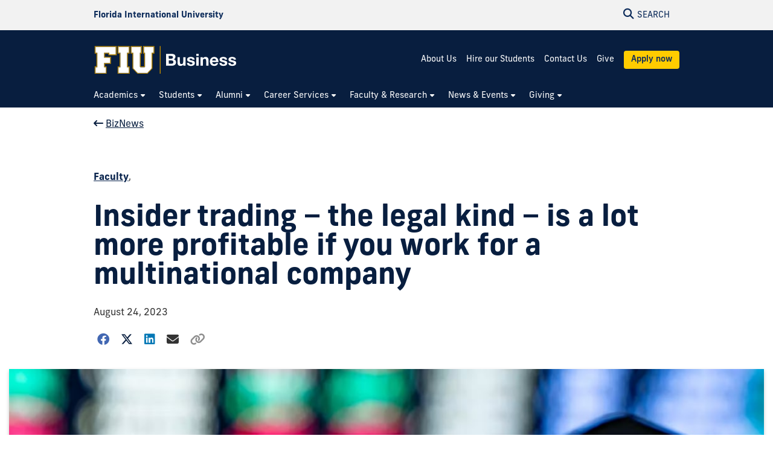

--- FILE ---
content_type: text/html; charset=UTF-8
request_url: https://business.fiu.edu/news/2023/insider-trading-the-legal-kind.html
body_size: 11324
content:
<!DOCTYPE html>
<html lang="en-US">
	<head>
		  
        <meta charset="UTF-8"/>
        <meta content="IE=edge" http-equiv="X-UA-Compatible"/>
        <meta content="width=device-width, initial-scale=1.0" name="viewport"/>
        <meta content="Florida International University - Digital Communications" name="author"/>

		        
        <title>Insider trading &#8722; the legal kind &#8722; is a lot more profitable if you work for a multinational company | FIU College of Business</title>
<meta content="Insider trading &#8722; the legal kind &#8722; is a lot more profitable if you work for a multinational company" property="og:title"/>
<meta content="290563430a73710b2c56332af26bcd5b" name="id"/>
<meta content="https://business.fiu.edu/news/_assets/img/insider-trading.jpg" property="og:image"/>
<meta content="summary_large_image" name="twitter:card"/>
<meta content="website" property="og:type"/>
<meta content="https://business.fiu.edu/news/2023/insider-trading-the-legal-kind.html" property="og:url"/>
<link href="https://business.fiu.edu/news/2023/insider-trading-the-legal-kind.html" rel="canonical"/>
    <meta content="Corporate insiders who trade stocks based on the information they gain on the job earn a lot more if they work at multinational corporations than t..." property="description"/>
    <meta content="Corporate insiders who trade stocks based on the information they gain on the job earn a lot more if they work at multinational corporations than t..." property="og:description"/>


<script id="page-schema" type="application/ld+json">
{
    "@context":"https://schema.org",
        "@graph":[
            {
              "@type":"WebSite",
              "@id":"https://business.fiu.edu",
              "url":"https://business.fiu.edu",
              "name":"College of Business",
              "potentialAction":{
                 "@type":"SearchAction",
                 "target":"https://business.fiu.edu/results.html?q={query}",
                 "query-input":"required name=query"
              }
            },
            {
              "@type":"WebPage",
              "@id":"https://business.fiu.edu/news/2023/insider-trading-the-legal-kind.html",
              "@url":"https://business.fiu.edu/news/2023/insider-trading-the-legal-kind.html",
              "inLanguage":"en-US",
              "name":"Insider trading &#8722; the legal kind &#8722; is a lot more profitable if you work for a multinational company",
              "isPartOf":{
                 "@id":"https://business.fiu.edu"
            },
                          "description":"Corporate insiders who trade stocks based on the information they gain on the job earn a lot more if they work at multinational corporations than their peers at U.S. companies with no sales abroad.",
                          "datePublished":"2025-06-22T17:55Z",
              "dateModified":"2024-04-11T10:54Z"
            }
        ]
}
</script>
		
<!-- Preconnect -->
<link crossorigin="anonymous" href="https://use.typekit.net" rel="preconnect"/>
<link crossorigin="anonymous" href="https://digicdn.fiu.edu" rel="preconnect"/>

<!-- Preload -->
<link as="style" crossorigin="anonymous" href="https://digicdn.fiu.edu/core/_assets/css/fiu-custom-foundation.css" rel="preload"/>
<link as="style" crossorigin="anonymous" href="https://digicdn.fiu.edu/v2/assets/css/styles.css" rel="preload"/>
<link as="style" crossorigin="anonymous" href="https://digicdn.fiu.edu/core/_assets/css/styles.css?v=1.39.1" rel="preload"/>
<link as="style" crossorigin="anonymous" href="https://digicdn.fiu.edu/fonts/fa/css/all.min.css" rel="preload"/>
<link as="style" crossorigin="anonymous" href="https://digicdn.fiu.edu/fonts/fa/css/v4-shims.min.css" rel="preload"/>
<link as="style" crossorigin="anonymous" href="https://use.typekit.net/fpx6thr.css" rel="preload"/>
<link as="style" crossorigin="anonymous" href="https://digicdn.fiu.edu/fonts/furore.css" rel="preload"/>
<link as="style" crossorigin="anonymous" href="https://digicdn.fiu.edu/fonts/barlow.css" rel="preload"/>

<!-- Stylesheets -->
<link crossorigin="anonymous" href="https://digicdn.fiu.edu/core/_assets/css/fiu-custom-foundation.css" rel="stylesheet"/>
<link crossorigin="anonymous" href="https://digicdn.fiu.edu/v2/assets/css/styles.css" rel="stylesheet"/>
<link crossorigin="anonymous" href="https://digicdn.fiu.edu/core/_assets/css/styles.css?v=1.39.1" rel="stylesheet"/>
<link crossorigin="anonymous" href="https://digicdn.fiu.edu/fonts/fa/css/all.min.css" rel="stylesheet"/>
<link crossorigin="anonymous" href="https://digicdn.fiu.edu/fonts/fa/css/v4-shims.min.css" rel="stylesheet"/>
<link crossorigin="anonymous" href="https://use.typekit.net/fpx6thr.css" rel="stylesheet"/>
<link crossorigin="anonymous" href="https://digicdn.fiu.edu/fonts/furore.css" rel="stylesheet"/>
<link crossorigin="anonymous" href="https://digicdn.fiu.edu/fonts/barlow.css" rel="stylesheet"/>


		    <link href="https://digicdn.fiu.edu/core/_assets/css/fiu-core-blog.css" rel="stylesheet"/>
	<link href="../../_assets/css/custom.css?v=06052023" id="site-styles" rel="stylesheet"/>

		
		  
        <link href="https://digicdn.fiu.edu/core/_assets/favicon/apple-touch-icon.png" rel="apple-touch-icon" sizes="180x180"/>
        <link href="https://digicdn.fiu.edu/core/_assets/favicon/favicon-32x32.png" rel="icon" sizes="32x32" type="image/png"/>
        <link href="https://digicdn.fiu.edu/core/_assets/favicon/favicon-16x16.png" rel="icon" sizes="16x16" type="image/png"/>
        <link href="https://digicdn.fiu.edu/core/_assets/favicon/site.webmanifest" rel="manifest"/>
        <link color="#112d54" href="https://digicdn.fiu.edu/core/_assets/favicon/safari-pinned-tab.svg" rel="mask-icon"/>
        <link href="https://digicdn.fiu.edu/core/_assets/favicon/favicon.ico" rel="shortcut icon"/>
        <meta content="#e8cd7d" name="msapplication-TileColor"/>
        <meta content="#ffffff" name="theme-color"/>
        <meta content="https://digicdn.fiu.edu/core/_assets/favicon/browserconfig.xml" name="msapplication-config"/>

		
<!-- Google Tag Manager -->
<script>dataLayer = [];</script>
<script>
    (function(w,d,s,l,i){w[l]=w[l]||[];w[l].push({'gtm.start':
    new Date().getTime(),event:'gtm.js'});var f=d.getElementsByTagName(s)[0],
    j=d.createElement(s),dl=l!='dataLayer'?'&amp;l='+l:'';j.async=true;j.src=
    'https://www.googletagmanager.com/gtm.js?id='+i+dl;f.parentNode.insertBefore(j,f);
    })(window,document,'script','dataLayer', 'GTM-PPN6MT');
</script>



		
		
		
	</head>
	<body class="preload">
		
		
		<header class="horizontal-logo "><a class="skip-main-content" href="#main-content">Skip to Main Content</a><div class="row logo-tools"><div class="columns logo-tools-wrapper"><a aria-label="Florida International University Homepage" class="header-logo" href="https://www.fiu.edu/"><span>Florida International University</span></a><div class="tools"><a aria-haspopup="true" aria-label="Open Search" href="#" id="search" role="button"><p aria-hidden="true" class="fa fa-search"></p><span>Search</span></a></div></div></div><div id="nav"><div class="contain-to-grid"><div class="row site-header"><div class="columns"><div class="tools"><a aria-haspopup="true" aria-label="Open Menu" href="#" id="menu" role="button"><p aria-hidden="true" class="fa fa-bars"><span>Menu</span></p></a></div><div class="header-grid"><div class="header-grid-logo"><a aria-label="College of Business Homepage" href="../../index.html"><img alt="College of Business Homepage" class="svg-logo" src="../../_assets/images/business-hrz-color-rev-01.svg"/></a></div><div class="header-grid-menu"><ul><li><a class="" href="../../about/index.html">About Us</a></li><li><a class="" href="../../career-services/employers/index.html">Hire our Students</a></li><li><a class="" href="../../contact-us/index.html">Contact Us</a></li><li><a class="" href="../../give/make-a-donation/index.html">Give</a></li><li><a class="button button--bright-gold" href="../../apply/index.html">Apply now</a></li></ul></div><nav aria-label="College of Business" class="top-bar regular-nav" data-options="is_hover: false" data-topbar="" id="main-menu"><div class="top-bar-section"><ul class="nav-links" role="menu"><li class=" has-dropdown " role="menuitem"><button aria-expanded="false" aria-haspopup="true"><span>Academics</span></button><ul class="dropdown right two-columns" role="menubar"><li role="menuitem"><a aria-label="Academics Overview" href="../../academics/index.html"><span>Overview</span></a></li><li class=" " role="menuitem"><a href="../../academics/undergraduate/index.html"><span>Undergraduate Programs</span></a></li><li class=" " role="menuitem"><a href="../../academics/graduate/index.html"><span>Graduate Programs</span></a></li><li class=" " role="menuitem"><a href="../../academics/executive-education/index.html"><span>Professional Certificates</span></a></li><li class=" " role="menuitem"><a href="../../academics/global-initiatives/index.html"><span>Global Initiatives</span></a></li><li class=" " role="menuitem"><a href="../../academics/departments/index.html"><span>Departments</span></a></li><li class=" " role="menuitem"><a href="https://business.fiu.edu/academics/graduate/programs-search/index.html#degree-type%5B%5D=Doctoral&amp;query="><span>Doctoral Programs</span></a></li></ul></li><li class=" has-dropdown " role="menuitem"><button aria-expanded="false" aria-haspopup="true"><span>Students</span></button><ul class="dropdown right " role="menubar"><li role="menuitem"><a aria-label="Students Overview" href="../../students/index.html"><span>Overview</span></a></li><li class=" " role="menuitem"><a href="../../students/paying-for-school/index.html"><span>Paying for School</span></a></li><li class=" " role="menuitem"><a href="https://business.fiu.edu/career-services/"><span>Career Services</span></a></li><li class=" " role="menuitem"><a href="../../students/resources/index.html"><span>Resources</span></a></li><li class=" " role="menuitem"><a href="../../students/students-databases/index.html"><span>Student Databases</span></a></li></ul></li><li class=" has-dropdown " role="menuitem"><button aria-expanded="false" aria-haspopup="true"><span>Alumni</span></button><ul class="dropdown right " role="menubar"><li role="menuitem"><a aria-label="Alumni Overview" href="../../alumni/index.html"><span>Overview</span></a></li><li class=" " role="menuitem"><a href="../../alumni/alumni-board/index.html"><span>Alumni Board</span></a></li><li class=" " role="menuitem"><a href="../../alumni/groups/index.html"><span>Alumni Groups</span></a></li><li class=" " role="menuitem"><a href="../../alumni/calendar/index.html"><span>FIU Alumni Events</span></a></li><li class=" " role="menuitem"><a href="../../alumni/contact-us/index.html"><span>Contact Us</span></a></li></ul></li><li class=" has-dropdown " role="menuitem"><button aria-expanded="false" aria-haspopup="true"><span>Career Services</span></button><ul class="dropdown right two-columns" role="menubar"><li role="menuitem"><a aria-label="Career Services Overview" href="../../career-services/index.html"><span>Overview</span></a></li><li class=" " role="menuitem"><a href="../../career-services/student-career-resources/index.html"><span>For Students</span></a></li><li class=" " role="menuitem"><a href="../../career-services/employers/index.html"><span>For Employers</span></a></li><li class=" " role="menuitem"><a href="../../career-services/internships/index.html"><span>Internships</span></a></li><li class=" " role="menuitem"><a href="../../career-services/frequently-asked-questions/index.html"><span>Frequently Asked Questions</span></a></li><li class=" " role="menuitem"><a href="../../career-services/global-scholars-program/index.html"><span>Global Scholars Program</span></a></li></ul></li><li class=" has-dropdown " role="menuitem"><button aria-expanded="false" aria-haspopup="true"><span>Faculty &amp; Research</span></button><ul class="dropdown right three-columns" role="menubar"><li role="menuitem"><a aria-label="Faculty &amp; Research Overview" href="../../faculty-and-research/index.html"><span>Overview</span></a></li><li class=" " role="menuitem"><a href="https://business.fiu.edu/academics/departments/index.html"><span>Academic Departments</span></a></li><li class=" " role="menuitem"><a href="../../faculty-and-research/centers-institutes/index.html"><span>Centers and Institutes</span></a></li><li class=" " role="menuitem"><a href="../../faculty-and-research/expert-guide/index.html"><span>Expert Guide</span></a></li><li class=" " role="menuitem"><a href="../../faculty-and-research/faculty-awards-and-honors/index.html"><span>Faculty Awards and Honors</span></a></li><li class=" " role="menuitem"><a href="../../faculty-and-research/research-and-doctoral-studies/index.html"><span>Office for Research and Doctoral Studies</span></a></li><li class=" " role="menuitem"><a href="../../faculty-and-research/eminent-scholar-chairs-and-professorships/index.html"><span>Eminent Scholar Chairs and Professorships</span></a></li><li class=" " role="menuitem"><a href="../../faculty-and-research/college-committees/index.html"><span>College Committees</span></a></li><li class=" " role="menuitem"><a href="https://business.fiu.edu/faculty-staff/index.html"><span>Faculty &amp; Staff Intranet</span></a></li></ul></li><li class=" has-dropdown " role="menuitem"><button aria-expanded="false" aria-haspopup="true"><span>News &amp; Events</span></button><ul class="dropdown left two-columns" role="menubar"><li role="menuitem"><a aria-label="News &amp; Events Overview" href="../../news-events/index.html"><span>Overview</span></a></li><li class=" " role="menuitem"><a href="https://business.fiu.edu/news/"><span>BizNews</span></a></li><li class=" " role="menuitem"><a href="https://business.fiu.edu/magazine/" rel="noopener noreferrer" target="_blank"><span>FIU Business Now Magazine</span></a></li><li class=" " role="menuitem"><a href="../../news-events/in-the-news/index.html"><span>In the News</span></a></li><li class=" " role="menuitem"><a href="../../news-events/for-media/index.html"><span>For Media</span></a></li><li class=" " role="menuitem"><a href="../../news-events/public-meetings/index.html"><span>Public Meetings</span></a></li><li class=" " role="menuitem"><a href="../../news-events/wertheim-lecture-series/index.html"><span>Wertheim Lecture Series</span></a></li><li class=" " role="menuitem"><a href="../../news-events/careers/index.html"><span>Jobs at FIU Business</span></a></li></ul></li><li class=" has-dropdown " role="menuitem"><button aria-expanded="false" aria-haspopup="true"><span>Giving</span></button><ul class="dropdown left " role="menubar"><li role="menuitem"><a aria-label="Giving Overview" href="../../give/index.html"><span>Overview</span></a></li><li class=" " role="menuitem"><a href="../../give/make-a-donation/index.html"><span>Give Now</span></a></li><li class=" " role="menuitem"><a href="../../give/ways-to-give/index.html"><span>Ways to Give</span></a></li><li class=" " role="menuitem"><a href="../../give/contact-us/index.html"><span>Contact Us</span></a></li></ul></li></ul></div></nav></div></div></div></div></div></header>
		<section aria-labelledby="mobile-menu" class="overlay-container menu hide"><div class="row menu-close"><div class="small-12 columns text-right"><a aria-label="Close Menu" class="close-button" href="#" role="button"><span class="close-text">Close</span><span aria-hidden="true" class="fa fa-close"></span></a></div></div><div class="row small-collapse"><div class="columns"><nav aria-label="Mobile Menu" id="mobile-menu"><ul><li class=""><a href="../../index.html"><span>Home</span></a></li><li class="mobile-dropdown "><button aria-expanded="false"><span>Academics</span></button><ul class="dropdown-items"><li><a href="../../academics/index.html"><span>Overview</span></a></li><li class=""><a href="../../academics/undergraduate/index.html"><span>Undergraduate Programs</span></a></li><li class=""><a href="../../academics/graduate/index.html"><span>Graduate Programs</span></a></li><li class=""><a href="../../academics/executive-education/index.html"><span>Professional Certificates</span></a></li><li class=""><a href="../../academics/global-initiatives/index.html"><span>Global Initiatives</span></a></li><li class=""><a href="../../academics/departments/index.html"><span>Departments</span></a></li><li class=""><a href="https://business.fiu.edu/academics/graduate/programs-search/index.html#degree-type%5B%5D=Doctoral&amp;query="><span>Doctoral Programs</span></a></li></ul></li><li class="mobile-dropdown "><button aria-expanded="false"><span>Students</span></button><ul class="dropdown-items"><li><a href="../../students/index.html"><span>Overview</span></a></li><li class=""><a href="../../students/paying-for-school/index.html"><span>Paying for School</span></a></li><li class=""><a href="https://business.fiu.edu/career-services/"><span>Career Services</span></a></li><li class=""><a href="../../students/resources/index.html"><span>Resources</span></a></li><li class=""><a href="../../students/students-databases/index.html"><span>Student Databases</span></a></li></ul></li><li class="mobile-dropdown "><button aria-expanded="false"><span>Alumni</span></button><ul class="dropdown-items"><li><a href="../../alumni/index.html"><span>Overview</span></a></li><li class=""><a href="../../alumni/alumni-board/index.html"><span>Alumni Board</span></a></li><li class=""><a href="../../alumni/groups/index.html"><span>Alumni Groups</span></a></li><li class=""><a href="../../alumni/calendar/index.html"><span>FIU Alumni Events</span></a></li><li class=""><a href="../../alumni/contact-us/index.html"><span>Contact Us</span></a></li></ul></li><li class="mobile-dropdown "><button aria-expanded="false"><span>Career Services</span></button><ul class="dropdown-items"><li><a href="../../career-services/index.html"><span>Overview</span></a></li><li class=""><a href="../../career-services/student-career-resources/index.html"><span>For Students</span></a></li><li class=""><a href="../../career-services/employers/index.html"><span>For Employers</span></a></li><li class=""><a href="../../career-services/internships/index.html"><span>Internships</span></a></li><li class=""><a href="../../career-services/frequently-asked-questions/index.html"><span>Frequently Asked Questions</span></a></li><li class=""><a href="../../career-services/global-scholars-program/index.html"><span>Global Scholars Program</span></a></li></ul></li><li class="mobile-dropdown "><button aria-expanded="false"><span>Faculty &amp; Research</span></button><ul class="dropdown-items"><li><a href="../../faculty-and-research/index.html"><span>Overview</span></a></li><li class=""><a href="https://business.fiu.edu/academics/departments/index.html"><span>Academic Departments</span></a></li><li class=""><a href="../../faculty-and-research/centers-institutes/index.html"><span>Centers and Institutes</span></a></li><li class=""><a href="../../faculty-and-research/expert-guide/index.html"><span>Expert Guide</span></a></li><li class=""><a href="../../faculty-and-research/faculty-awards-and-honors/index.html"><span>Faculty Awards and Honors</span></a></li><li class=""><a href="../../faculty-and-research/research-and-doctoral-studies/index.html"><span>Office for Research and Doctoral Studies</span></a></li><li class=""><a href="../../faculty-and-research/eminent-scholar-chairs-and-professorships/index.html"><span>Eminent Scholar Chairs and Professorships</span></a></li><li class=""><a href="../../faculty-and-research/college-committees/index.html"><span>College Committees</span></a></li><li class=""><a href="https://business.fiu.edu/faculty-staff/index.html"><span>Faculty &amp; Staff Intranet</span></a></li></ul></li><li class="mobile-dropdown "><button aria-expanded="false"><span>News &amp; Events</span></button><ul class="dropdown-items"><li><a href="../../news-events/index.html"><span>Overview</span></a></li><li class=""><a href="https://business.fiu.edu/news/"><span>BizNews</span></a></li><li class=""><a href="https://business.fiu.edu/magazine/"><span>FIU Business Now Magazine</span></a></li><li class=""><a href="../../news-events/in-the-news/index.html"><span>In the News</span></a></li><li class=""><a href="../../news-events/for-media/index.html"><span>For Media</span></a></li><li class=""><a href="../../news-events/public-meetings/index.html"><span>Public Meetings</span></a></li><li class=""><a href="../../news-events/wertheim-lecture-series/index.html"><span>Wertheim Lecture Series</span></a></li><li class=""><a href="../../news-events/careers/index.html"><span>Jobs at FIU Business</span></a></li></ul></li><li class="mobile-dropdown "><button aria-expanded="false"><span>Giving</span></button><ul class="dropdown-items"><li><a href="../../give/index.html"><span>Overview</span></a></li><li class=""><a href="../../give/make-a-donation/index.html"><span>Give Now</span></a></li><li class=""><a href="../../give/ways-to-give/index.html"><span>Ways to Give</span></a></li><li class=""><a href="../../give/contact-us/index.html"><span>Contact Us</span></a></li></ul></li><li class=""><a href="../../about/index.html"><span>About Us</span></a></li><li class=""><a href="../../career-services/employers/index.html"><span>Hire our Students</span></a></li><li class=""><a href="../../contact-us/index.html"><span>Contact Us</span></a></li><li class=""><a href="../../give/make-a-donation/index.html"><span>Give</span></a></li><li class="highlight cyan"><a href="../../apply/index.html"><span>Apply now</span></a></li></ul></nav></div></div></section>
		<section aria-label="Search" class="overlay-container search hide">
    <div class="row menu-close">
        <div class="small-12 columns text-right">
            <a aria-label="Close Search" class="close-button" href="#" role="button">
                <span class="close-text">Close</span><span aria-hidden="true" class="fa fa-close"></span>
            </a>
        </div>
    </div>
    <div class="row">
        <div class="search-wrapper custom medium-centered columns">
            <div class="row">
                <div class="small-12 columns">
                    <h5>Search this website</h5>
                    <form action="/results.html" id="search-degrees-and-programs">
                        <div class="row collapse postfix-round">
                            <div class="small-12 columns">
                                <input aria-label="Search Website" id="search-box" name="q" placeholder="Search Website"/>
                                <button class="postfix" type="submit">
                                    <span aria-hidden="true" class="fa fa-search"></span>
                                    <span aria-label="Search Website" class="hide-for-small-only">SEARCH</span>
                                </button>
                            </div>
                        </div>
                    </form>
                </div>
            </div>
        </div>
         
        <div class="small-12 columns">
            <aside aria-label="Quick Links">
                                                                    <h5>Quick Links</h5>
                    <ul class="small-block-grid-1 medium-block-grid-2 large-block-grid-3 block-grid">
                                                                            <li>
                                                                
                                                                <a href="https://phonebook.fiu.edu" target="_blank">
																		<span aria-hidden="true" class="fa fa-phone"></span>Phonebook</a>
                            </li>
                                                    <li>
                                                                
                                                                <a href="https://parking.fiu.edu/" target="_blank">
																		<span aria-hidden="true" class="fa fa-car"></span>Parking &amp; Transportation</a>
                            </li>
                                                    <li>
                                                                
                                                                <a href="https://dasa.fiu.edu/all-departments/wellness-recreation-centers/" target="_blank">
																		<span aria-hidden="true" class="fa fa-heartbeat"></span>Wellness &amp; Recreation Centers</a>
                            </li>
                                                    <li>
                                                                
                                                                <a href="http://campusmaps.fiu.edu/" target="_blank">
																		<span aria-hidden="true" class="fa fa-map-o"></span>Campus Maps</a>
                            </li>
                                                    <li>
                                                                
                                                                <a href="https://library.fiu.edu/" target="_blank">
																		<span aria-hidden="true" class="fa fa-building"></span>Libraries</a>
                            </li>
                                                    <li>
                                                                
                                                                <a href="https://network.fiu.edu/" target="_blank">
																		<span aria-hidden="true" class="fa fa-wifi"></span>Wi-Fi/Internet Access</a>
                            </li>
                                                    <li>
                                                                
                                                                <a href="https://calendar.fiu.edu/" target="_blank">
																		<span aria-hidden="true" class="fa fa-calendar"></span>University Calendar</a>
                            </li>
                                                    <li>
                                                                
                                                                <a href="https://shop.fiu.edu/" target="_blank">
																		<span aria-hidden="true" class="fa fa-spoon"></span>Dining &amp; Shopping</a>
                            </li>
                                                    <li>
                                                                
                                                                <a href="https://catalog.fiu.edu/" target="_blank">
																		<span aria-hidden="true" class="fa fa-files-o"></span>Course Catalog</a>
                            </li>
                                                    <li>
                                                                
                                                                <a href="https://police.fiu.edu/" target="_blank">
																		<span aria-hidden="true" class="fa fa-exclamation-circle"></span>FIU Police</a>
                            </li>
                                                    <li>
                                                                
                                                                <a href="https://shop.fiu.edu/retail/barnes-noble/course-materials/" target="_blank">
																		<span aria-hidden="true" class="fa fa-book"></span>Bookstore</a>
                            </li>
                                                    <li>
                                                                
                                                                <a href="https://www.fiu.edu/atoz/index.html" target="_blank">
																		<span aria-hidden="true" class="fa fa-search"></span>A to Z Index</a>
                            </li>
                                            </ul>
                                    <h5>Resources</h5>
                    <ul class="small-block-grid-1 medium-block-grid-2 large-block-grid-3 block-grid">
                                                                            <li>
                                                                
                                                                <a aria-label="Future Students &amp; Parents Information" href="https://www.fiu.edu/information-for/future-students-parents.html" target="_blank">
																		<span aria-hidden="true" class="fa fa-None"></span>Future Students &amp; Parents</a>
                            </li>
                                                    <li>
                                                                
                                                                <a aria-label="Current Students Information" href="https://www.fiu.edu/information-for/current-students.html" target="_blank">
																		<span aria-hidden="true" class="fa fa-None"></span>Current Students</a>
                            </li>
                                                    <li>
                                                                
                                                                <a aria-label="Faculty &amp; Staff Information" href="https://www.fiu.edu/information-for/faculty-staff.html" target="_blank">
																		<span aria-hidden="true" class="fa fa-None"></span>Faculty &amp; Staff</a>
                            </li>
                                            </ul>
                            </aside>
        </div>
    </div>
</section>
		<main id="main-content">
		    
			
			
			
			                                                                                                                                                               
			
			<div class="fiu-sub-nav-wrapper hide "><div class="row" id="fiu-sub-nav"><nav class="fiu-sub-nav  columns"><button class="fiu-sub-nav-button"><div aria-hidden="true" class="icon" role="none"><div class="line"></div><div class="line"></div><div class="line"></div></div><span>In this Section</span></button><ul><li id="more"><a class="has-dropdown" href="#"><span>More</span></a><ul class="left"><li>Loading...</li></ul></li></ul></nav></div></div><script>let fiusubnavsticky =  true;</script>
			
			<a aria-hidden="true" id="content-start"></a>
			
			                                            
                        
                                                                                                                                                                                                                                                                                                                                                 
                        
    
                                        <script>
    const FIUBlogAPIURL = "https://business.fiu.edu/news/archive-api.php";
    const FIUBlogHideDates = false;
    const FIUBlogHideThumbnails = false;
    const FIUBlogPostID = "290563430a73710b2c56332af26bcd5b";
</script>
<img alt="Post Thumbnail" aria-hidden="true" class="hide" hidden="" src="../_assets/img/insider-trading.jpg"/>

<div id="blogPost">
            <div class="row">
            <div class="columns">
                <a href="../index.html"><span aria-hidden="true" class="fa-solid fa-arrow-left-long">&#160;</span>BizNews</a>
            </div>
        </div>
        <!-- Article -->
        <article class="" itemscope="" itemtype="http://schema.org/BlogPosting">
            <!-- Article Header -->
                                                
            <header class="row wide">
                <div class="meta columns small-centered text-left ">
                                                                                                                            <div class="categories">
                                                        
                                                            <a class="category" href="../archive.html#category=Faculty">Faculty</a>,                                                         
                                                                                                            
                                                        
                                                            </div>
                                                                                                                <h1 class="headline" itemprop="name headline">Insider trading &#8722; the legal kind &#8722; is a lot more profitable if you work for a multinational company</h1>
                                                            
                                            <time datetime="08-24-2023" itemprop="dateCreated pubdate datePublished">
                               August 24, 2023
                                                       </time>
                        
                                            
                                        
                                                                    <div class="share-post">
        <a aria-label="Share on Facebook" href="https://www.facebook.com/sharer.php?u=https://business.fiu.edu/news/2023/insider-trading-the-legal-kind.html" target="_blank"><span aria-hidden="true" class="fa-brands fa-facebook"></span></a>
        <a aria-label="Share on Twitter" href="https://twitter.com/intent/tweet?url=https://business.fiu.edu/news/2023/insider-trading-the-legal-kind.html" target="_blank"><span aria-hidden="true" class="fa-brands fa-twitter"></span></a>
        <a aria-label="Share on LinkedIn" href="https://www.linkedin.com/shareArticle?url=https://business.fiu.edu/news/2023/insider-trading-the-legal-kind.html" target="_blank"><span aria-hidden="true" class="fa-brands fa-linkedin"></span></a>
        <a aria-label="Share via Email" href="mailto:?subject=Insider trading &#8722; the legal kind &#8722; is a lot more profitable if you work for a multinational company&amp;body=https://business.fiu.edu/news/2023/insider-trading-the-legal-kind.html" target="_blank"><span aria-hidden="true" class="fa-solid fa-envelope"></span></a>
        <a aria-label="Copy Link" class="copyPostURL" href="#" onclick="return copyURL()"><span aria-hidden="true" class="fa-solid fa-link"></span></a>
    </div>
                                        
                </div>
                
                                                    <div class="columns">
                        <figure class="default" itemprop="image" itemscope="" itemtype="https://schema.org/ImageObject">
                            <img alt="Insider trading &#8722; the legal kind &#8722; is a lot more profitable if you work for a multinational company" class="box-shadow" height="628" itemprop="url contentUrl" loading="lazy" src="../_assets/img/insider-trading.jpg" width="1200"/>
                            <meta content="1200" itemprop="width"/>
                            <meta content="628" itemprop="height"/>
                                                                                </figure>
                    </div>
                            </header>
    
            <!-- Article Body -->
            <div class="row articleBody" itemprop="articleBody">
                <div class="main-content columns small-centered medium-9">
                    
                                            <em><small>This article is republished from The Conversation under a Creative Commons license. Cowritten by Dallin Alldredge, assistant professor of finance at FIU.</small></em><hr/>
<p><a href="https://theconversation.com/profiles/d-brian-blank-1311827" rel="noopener" target="_blank">D. Brian Blank</a>, <em><a href="https://theconversation.com/institutions/mississippi-state-university-1970" rel="noopener" target="_blank">Mississippi State University</a></em> and <a href="https://theconversation.com/profiles/dallin-alldredge-1456667" rel="noopener" target="_blank">Dallin Alldredge</a>, <em><a href="https://theconversation.com/institutions/florida-international-university-729" rel="noopener" target="_blank">Florida International University</a></em></p>
<p>Corporate insiders who trade stocks based on the information they gain on the job earn a lot more if they work at multinational corporations than their peers at U.S. companies with no sales abroad. That&#8217;s the <a href="https://doi.org/10.1111/eufm.12415" rel="noopener" target="_blank">main finding of our new peer-reviewed research</a>.</p>
<p><a href="https://www.law.cornell.edu/wex/insider_trading" rel="noopener" target="_blank">Insider trading</a> happens when a director or employee trades their company&#8217;s public stock or other security based on important or &#8220;material&#8221; information about that business. Insider trading isn&#8217;t illegal as long as the person <a href="https://www.sec.gov/Archives/edgar/data/1164964/000101968715004168/globalfuture_8k-ex9904.htm" rel="noopener" target="_blank">reports the trade to the Securities and Exchange Commission</a> and the information is already in the public domain.</p>
<p>We wanted to know if multinational insiders stand to make more money because of the complexity of the information they could possess relative to outsiders.</p>
<p>So we examined returns from <a href="https://www.sec.gov/dera/data/form-345" rel="noopener" target="_blank">over 2.5 million trades</a> reported to the SEC from 1987 to 2019 by insiders at over 10,000 companies. This is only a subset of all insider trades reported during the period because we focused on only those transactions most likely to be informed by the employee&#8217;s insight. We then compared monthly returns for insiders at multinational and domestic companies with those for a typical investor.</p>
<p>We found that all insiders beat the market, but those at multinationals did better &#8211; especially if they were on the highest rungs of the corporate ladder. While insiders at domestic companies typically obtained a return of 2.4% in the month following a stock purchase, those at multinational corporations reaped 2.8%. That may not sound like a lot, but, assuming consistent returns, it could amount to earning $170,000 more if an insider traded $1 million over several months. And it&#8217;s triple the <a href="https://pages.stern.nyu.edu/%7Eadamodar/New_Home_Page/datafile/histretSP.html" rel="noopener" target="_blank">typical stock market monthly gain of 0.9%</a></p>
<p>The most in-the-know insiders &#8211; executives and others with the most intimate knowledge of the company and its operations &#8211; at multinationals got an even bigger advantage, earning 3.6% per month vs. 2.7% at domestic companies.</p>
<iframe allowfullscreen="allowfullscreen" data-gtm-yt-inspected-1273823_177="true" data-gtm-yt-inspected-7="true" frameborder="0" height="360" id="674042165" src="https://www.youtube.com/embed/VVxYOQS6ggk?rel=0&amp;enablejsapi=1&amp;origin=https%3A%2F%2Fbusiness.fiu.edu" title="Wall Street (4/5) Movie CLIP - Greed Is Good (1987) HD" width="100%"></iframe> <br/>
<div style="text-align: center;"><small>Gordon Gekko may be the most famous (fictional) inside trader.</small></div>
<br/>&#160;
<h2>Why it matters</h2>
<p>Insider trading is familiar to most people from movies that portray it in criminal terms, such as <a href="https://www.investopedia.com/terms/g/gordon-gekko.asp" rel="noopener" target="_blank">Gordon Gekko</a> of &#8220;Wall Street.&#8221; In the film, he makes millions off others&#8217; inside information.</p>
<p>But even when it is legal, insider trading is very profitable. That&#8217;s because insiders <a href="https://www.sciencedirect.com/science/article/abs/pii/S0304405X14001895?via%3Dihub" rel="noopener" target="_blank">trading on public information</a> are more knowledgeable about their industry and process information more effectively than outside investors.</p>
<p>With global companies, the advantage of being an insider increases. Since multinational companies generate earnings in foreign countries, with different currencies, <a href="https://www.sciencedirect.com/science/article/abs/pii/S0929119921000389?via%3Dihub" rel="noopener" target="_blank">cultures</a>, economies and <a href="https://academic.oup.com/rfs/article-abstract/28/11/3109/1636879" rel="noopener" target="_blank">operating environments</a>, it can be hard for an outsider or analyst to <a href="https://academic.oup.com/rof/article/21/6/2199/2888418?login=false" rel="noopener" target="_blank">accurately value the company</a> and its stock price. This is especially true when the company does business in regions that are culturally and linguistically distinct from the U.S. This helps insiders trade more efficiently, by buying underpriced stocks at a bargain and selling them later for a windfall.</p>
<p><a href="https://www.sciencedirect.com/science/article/pii/0304405X7690026X?via%3Dihub" rel="noopener" target="_blank">Companies often motivate their employees</a> to work harder by offering them a stake in their success, but if insiders seem to be getting an unfair advantage over ordinary investors, it may undermine trust in financial markets. The size and profitability of such trades &#8211; particularly in light of our data &#8211; mean regulators and policymakers may want to consider whether new restrictions on insider trading are needed, such as placing additional limits on the timing or frequency of trades.</p>
<h2>What other research is being done</h2>
<p>Scholars, including us, are pursuing many avenues of research on insider trading, such as <a href="http://dx.doi.org/10.2139/ssrn.3844986" rel="noopener" target="_blank">how insider trading restrictions are determined</a> and how insider trades inform markets when news is limited. We&#8217;ve recently conducted research on how insider trades by colleagues at the same company <a href="https://www.doi.org/10.1111/jfir.12172" rel="noopener" target="_blank">tend to cluster together</a>, and we are currently looking at how innovation affects insider trading.</p>
<p>Another recently published project relates to how information is incorporated into stock market prices and <a href="https://doi.org/10.1287/mnsc.2022.4332" rel="noopener" target="_blank">how investors underreact to news</a> that may affect insiders&#8217; ability to trade profitably. Similarly, ongoing research uses a GPT language model to assess the complexity of business regulatory filings and financial statements by <a href="http://dx.doi.org/10.2139/ssrn.4480309" rel="noopener" target="_blank">analyzing technical jargon that can confuse investors</a>, which could also affect how outside investors understand stock prices compared with insiders.</p>
<p><em>The <a href="https://theconversation.com/us/topics/research-brief-83231" rel="noopener" target="_blank">Research Brief</a> is a short take about interesting academic work.</em><img alt="The Conversation" height="1" referrerpolicy="no-referrer-when-downgrade" src="https://counter.theconversation.com/content/210242/count.gif?distributor=republish-lightbox-basic" style="border: none !important; box-shadow: none !important; margin: 0 !important; max-height: 1px !important; max-width: 1px !important; min-height: 1px !important; min-width: 1px !important; opacity: 0 !important; outline: none !important; padding: 0 !important;" width="1"/></p>
<p><span><a href="https://theconversation.com/profiles/d-brian-blank-1311827" rel="noopener" target="_blank">D. Brian Blank</a>, Assistant Professor of Finance, <em><a href="https://theconversation.com/institutions/mississippi-state-university-1970" rel="noopener" target="_blank">Mississippi State University</a></em> and <a href="https://theconversation.com/profiles/dallin-alldredge-1456667" rel="noopener" target="_blank">Dallin Alldredge</a>, Assistant Professor of Finance, <em><a href="https://theconversation.com/institutions/florida-international-university-729" rel="noopener" target="_blank">Florida International University</a></em></span></p>
<p>This article is republished from <a href="https://theconversation.com" rel="noopener" target="_blank">The Conversation</a> under a Creative Commons license. Read the <a href="https://theconversation.com/insider-trading-the-legal-kind-is-a-lot-more-profitable-if-you-work-for-a-multinational-company-210242" rel="noopener" target="_blank">original article</a>.</p>
                                         
                </div>
                
                            </div>
    
            <!-- Post footer -->
            <footer>
                <div class="row">
                                                                                
                    <div class="columns medium-9 small-centered">
                        
                                                                        <div class="widget widget--footer-share">
                            <h2>Share Post</h2>
                            <span class="show-for-sr">Choose how to show this post: </span>
                                <div class="share-post">
        <a aria-label="Share on Facebook" href="https://www.facebook.com/sharer.php?u=https://business.fiu.edu/news/2023/insider-trading-the-legal-kind.html" target="_blank"><span aria-hidden="true" class="fa-brands fa-facebook"></span></a>
        <a aria-label="Share on Twitter" href="https://twitter.com/intent/tweet?url=https://business.fiu.edu/news/2023/insider-trading-the-legal-kind.html" target="_blank"><span aria-hidden="true" class="fa-brands fa-twitter"></span></a>
        <a aria-label="Share on LinkedIn" href="https://www.linkedin.com/shareArticle?url=https://business.fiu.edu/news/2023/insider-trading-the-legal-kind.html" target="_blank"><span aria-hidden="true" class="fa-brands fa-linkedin"></span></a>
        <a aria-label="Share via Email" href="mailto:?subject=Insider trading &#8722; the legal kind &#8722; is a lot more profitable if you work for a multinational company&amp;body=https://business.fiu.edu/news/2023/insider-trading-the-legal-kind.html" target="_blank"><span aria-hidden="true" class="fa-solid fa-envelope"></span></a>
        <a aria-label="Copy Link" class="copyPostURL" href="#" onclick="return copyURL()"><span aria-hidden="true" class="fa-solid fa-link"></span></a>
    </div>
                        </div>
                        
                        <script>
                            function copyURL() {
            
                                const currentUrl = window.location.href;
                                const txtArea = document.createElement("textarea");
                                txtArea.value = currentUrl;
                                txtArea.style.position = "absolute";
                                txtArea.style.left = "-999999px";
                                document.body.appendChild(txtArea);
                                txtArea.select();
                                document.execCommand("copy");
                                document.body.removeChild(txtArea);
                                
                                // Show tooltip
                                tippy('.copyPostURL', {
                                    trigger: 'manual'
                                });
                                const copyPostURLElements = document.querySelectorAll('.copyPostURL');
                                copyPostURLElements.forEach(function(element) {
                                    let copyPostURLTooltip = tippy(element);
                                    copyPostURLTooltip.setProps({
                                        trigger: 'manual',
                                        content: "Link copied!"
                                    });
                                    copyPostURLTooltip.show();
                                });
                                
                        
                                return false;
                            }
                        </script>
    
                            
                                                                        
                                                                        
                                                                                    <div class="widget hide widget--related-posts" id="relatedPosts">
                                    <h2>Related Posts</h2>
                                    <ul class="related-stories">
                                        <li><span aria-label="Loading Results" class="fa fa-spinner fa-spin fa-2x fa-fw"></span></li>
                                    </ul>
                                </div>
                                <script src="https://digicdn.fiu.edu/core/_assets/js/fiu-core-blog-related-posts.js"></script>
                                                </div>
                </div>
            </footer>
        </article>
    </div>


			
			
		</main>
		            <footer role="contentinfo">
                                                  <div class="footer-info">
                                        <div class="row">
                                            <div class="small-12 medium-4 columns">
                            <p><img alt="FIU Business" height="88" src="../../_assets/images/fiubusiness-logo.png" width="315"/></p>
<p class="show-for-sr">Modesto A. Maidique Campus <br/> 11200 S.W. 8th Street <br/> Miami, FL 33199 <br/> <a href="mailto:cobquestions@fiu.edu">cobquestions@fiu.edu</a></p>
<p class="padding-top display-text--small"><span>Connect with us</span></p>
<ul aria-label="Social Networks" class="social-media">
<li><a href="https://www.instagram.com/fiubusiness/" rel="noopener" target="_blank"> <span class="fa fa-instagram"> <span class="show-for-sr">Follow us on Instagram</span> </span> </a></li>
<li><a href="https://twitter.com/fiubusiness" rel="noopener" target="_blank"> <span class="fa fa-twitter"> <span class="show-for-sr">Follow us on Twitter</span> </span> </a></li>
<li><a href="https://www.facebook.com/fiubusiness" rel="noopener" target="_blank"> <span class="fa fa-facebook-f"> <span class="show-for-sr">Follow us on Facebook</span> </span> </a></li>
<li><a href="https://www.linkedin.com/school/florida-international-university---college-of-business/" rel="noopener" target="_blank"> <span class="fa fa-linkedin"> <span class="show-for-sr">Follow us on LinkedIn</span> </span> </a></li>
<li><a href="https://www.youtube.com/fiubusiness" rel="noopener" target="_blank"> <span class="fa fa-youtube-play"> <span class="show-for-sr">Follow us on YouTube</span> </span> </a></li>
<li><a href="https://www.flickr.com/photos/fiubusiness/albums" rel="noopener" target="_blank"> <span class="fa fa-flickr"> <span class="show-for-sr">Follow us on Flickr</span> </span> </a></li>
</ul>
                        </div>
                                             <div class="small-12 medium-4 columns">
                            <p><span class="display-text--small">Quick Links</span></p>
<p><a href="../../apply/index.html">Apply</a> <br/> <a href="../../academics/index.html">Academics</a> <br/> <a href="../../academics/executive-education/index.html">Business Certificates</a> <br/> <a href="../../news-events/index.html">News &amp; Events</a> <br/> <a href="../../privacy-policy/index.html">Privacy Policy</a> <br/> <a href="../../contact-us/index.html">Contact Us</a><br/><a href="../../contact-us/index.html">Website Feedback</a><br/><a href="https://business.fiu.edu/photo-tour/">Take a virtual tour</a></p>
                        </div>
                                             <div class="small-12 medium-4 columns">
                            <p class="display-text--small">Faculty &amp; Staff Resources</p>
<p><a href="../../technology-center/index.html">Technology Center</a><br/> <a href="../../faculty-staff/index.html">Faculty and Staff Intranet</a><br/><a href="../../about/directory/index.html">College Directory</a><br/><a href="https://business.fiu.edu/marketing-communications/">Office of Marketing and Communications</a></p>
                        </div>
                                     </div>
                    </div>
                <div class="row">
		<div class="small-12 columns medium-4 medium-push-8">
			<a class="footer-logo" href="https://www.fiu.edu/" rel="noopener noreferrer" target="_blank">
				<img alt="Florida International University Homepage" height="54" loading="lazy" src="https://digicdn.fiu.edu/core/_assets/images/footer-logo.svg" width="300"/>
			</a>
		    						    <h2>Connect</h2>
						<ul>
<li><a href="https://www.fiu.edu/about/contact-us/index.html">Contact FIU</a></li>
<li><a aria-label="FIU News Website" href="https://news.fiu.edu/" rel="noopener noreferrer" target="_blank">FIU News</a></li>
</ul> 
						<ul aria-label="Social Networks" class="social-media">
<li><a aria-label="Follow FIU on Instagram" href="https://www.instagram.com/fiuinstagram/" rel="noopener noreferrer" target="_blank"><span aria-hidden="true" class="fa-brands fa-instagram"></span></a></li><li><a aria-label="Follow FIU on LinkedIn" href="https://www.linkedin.com/school/florida-international-university/" rel="noopener noreferrer" target="_blank"><span aria-hidden="true" class="fa-brands fa-linkedin"></span></a></li><li><a aria-label="Follow FIU on Facebook" href="https://www.facebook.com/floridainternational" rel="noopener noreferrer" target="_blank"><span aria-hidden="true" class="fa-brands fa-facebook"></span></a></li><li><a aria-label="Follow FIU on Twitter" href="https://twitter.com/fiu" rel="noopener noreferrer" target="_blank"><span aria-hidden="true" class="fa-brands fa-twitter"></span></a></li><li><a aria-label="Follow FIU on YouTube" href="https://www.youtube.com/user/FloridaInternational" rel="noopener noreferrer" target="_blank"><span aria-hidden="true" class="fa-brands fa-youtube"></span></a></li><li><a aria-label="Follow FIU on Flickr" href="https://flickr.com/photos/fiu" rel="noopener noreferrer" target="_blank"><span aria-hidden="true" class="fa-brands fa-flickr"></span></a></li> </ul>
					</div>
						   <div class="small-12 columns medium-4 medium-pull-4">
				<h2>Explore FIU</h2>
                <ul>
<li><a href="https://www.fiu.edu/about/index.html">About FIU</a></li>
<li><a aria-label="FIU Admissions" href="https://www.fiu.edu/admissions/index.html">Admissions</a></li>
<li><a aria-label="FIU Academics" href="https://www.fiu.edu/academics/index.html">Academics</a></li>
<li><a href="https://www.fiu.edu/locations/index.html">Locations</a></li>
<li><a aria-label="FIU Research" href="https://www.fiu.edu/research/index.html">Research</a></li>
<li><a href="https://www.fiu.edu/student-life/index.html">Student Life</a></li>
<li><a href="https://www.fiu.edu/athletics/index.html">Athletics</a></li>
<li><a aria-label="FIU Alumni and Giving" href="https://www.fiu.edu/alumni-and-giving/index.html">Alumni and Giving</a></li>
<li><a href="https://hr.fiu.edu/careers/" rel="noopener noreferrer" target="_blank">Careers at FIU</a></li>
<li><a href="https://onestop.fiu.edu/finances/estimate-your-costs/">Estimate Cost of Attendance</a></li>
</ul> 
			</div>
				   <div class="small-12 columns medium-4 medium-pull-4">
				<h2>Tools &amp; Resources</h2>
                <ul>
<li><a href="https://phonebook.fiu.edu" rel="noopener noreferrer" target="_blank">Phonebook</a>&#160;(Directory)</li>
<li><a href="https://calendar.fiu.edu/" rel="noopener noreferrer" target="_blank">University Calendar</a></li>
<li><a href="https://campusmaps.fiu.edu/" rel="noopener noreferrer" target="_blank">Campus Maps</a></li>
<li><a href="https://my.fiu.edu/" rel="noopener noreferrer" target="_blank">MyFIU</a></li>
<li><a href="https://canvas.fiu.edu" rel="noopener" target="_blank">Canvas</a></li>
<li><a href="http://mail.fiu.edu/" rel="noopener noreferrer" target="_blank">FIU Email</a></li>
<li><a href="https://fiu.service-now.com/sp?id=services_status" rel="noopener" target="_blank">System Status</a></li>
<li><a href="https://centralreservations.fiu.edu/" rel="noopener" target="_blank">Reserve Space</a></li>
<li><a href="https://ace.fiu.edu/civil-rights/harassment-and-discrimination/" rel="noopener" target="_blank">Nondiscrimination</a></li>
<li><a href="https://ace.fiu.edu/title-ix/" rel="noopener" target="_blank">Title IX</a></li>
<li><a href="https://report.fiu.edu/" rel="noopener" target="_blank">Report Discrimination or Harassment</a></li>
</ul> 
			</div>
		                    	<div class="small-12 columns text-center">
<p class="copyright">
<small>&#169; 2025 Florida International University </small> | <small>Website by <a aria-label="External Relations - Digital Communications" href="https://stratcomm.fiu.edu/digital-print/websites/" target="_blank">Digital Communications</a></small> | <small><a href="https://webforms.fiu.edu/view.php?id=370774" id="website-feedback" target="_blank">Website Feedback</a></small> |  <small><a href="https://accessibility.fiu.edu/" target="_blank">Web/Accessibility</a></small>
 | <small><a href="../../sitemap.html">Sitemap</a></small></p>
    </div>
	</div>
</footer>
		
		
                
                
                <script src="https://digicdn.fiu.edu/core/_assets/js/core.js?v1.17.0" type="text/javascript"></script>
            
		
        <script src="https://digicdn.fiu.edu/core/_assets/js/tippyjs.min.js"></script>

		<script src="https://digicdn.fiu.edu/v1/_assets/js/jquery.waypoints.min.js" type="text/javascript"></script><script src="https://digicdn.fiu.edu/v1/_assets/js/sticky.min.js" type="text/javascript"></script><script type="text/javascript">
              $("body").append('<aside aria-label="Scroll back to the top of the page"><a aria-label="Back to Top" class="back-to-top" href="#"><span aria-hidden="true" class="fa fa-arrow-up"></span></a></aside>');
              var back_to_top = new Waypoint({
                element: $("#content-start"),
                handler: function(){
                  $(".back-to-top").toggle();
                }
              });
              $(".back-to-top").on("click",function(){
                $('html,body').animate({
                  scrollTop: 0
                }, 500);
              });
            </script>
		<script src="../../_assets/js/custom.js"></script>
		
		
		
		
       
    
	</body>
</html>

--- FILE ---
content_type: text/css
request_url: https://digicdn.fiu.edu/core/_assets/css/fiu-core-blog.css
body_size: 2653
content:
#blogHome{
     margin-top:3rem;
     margin-bottom:3rem 
}
 #blogHome a{
     transition:opacity .2s ease 
}
 #blogHome a:hover,#blogHome a:focus{
     opacity:.85 
}
 #blogHome #searchable-interface-results{
     margin-top:2rem !important;
     position:relative 
}
 #blogHome #searchable-interface-results .blogRSSLink{
     position:absolute;
     right:0;
     top:8px 
}
 #blogHome #filter-by{
     max-width:100% 
}
 @media(min-width: 641px)and (max-width: 1024px){
     #blogHome #filter-by .search-controls-select .tail-select{
         min-width:230px 
    }
}
 #blogHome #filter-by .search-controls-buttons{
     max-width:100%;
     width:100% 
}
 #blogHome #filter-by .search-controls:not(:has(.search-controls-select.hide)) .search-controls-select{
     flex:0 0 48% !important 
}
 #blogHome #filter-by .search-controls:has(.search-controls-select.hide) .search-controls-select{
     flex:0 0 31% !important 
}
 .blogRSSLink{
     color:#ee802f 
}
 .blogRSSLink:focus,.blogRSSLink:hover{
     opacity:.8;
     color:#ee802f 
}
 .share-post{
     margin:1.2rem 0 0;
     font-size:1.25rem 
}
 .share-post span{
     display:inline-block;
     padding:0 .4rem 
}
 .share-post a:hover{
     text-decoration:none !important 
}
 .share-post .fa-facebook{
     color:#4267b2 
}
 .share-post .fa-linkedin{
     color:#0077b5 
}
 .share-post .fa-envelope{
     color:#333 
}
 .share-post .fa-link{
     color:#8e8e8e 
}
 .blog-feed,#blogPost .related-stories,.sticky-feed{
     display:flex;
     flex-direction:column;
     list-style:none;
     margin:1.5rem 0 0 0;
     gap:3rem;
     border:none !important 
}
 .blog-feed.loading,#blogPost .loading.related-stories,.sticky-feed.loading{
     opacity:.5;
     pointer-events:none 
}
 .blog-feed article,#blogPost .related-stories article,.sticky-feed article{
     display:flex;
     align-items:center;
     gap:1rem 
}
 .blog-feed article figure,#blogPost .related-stories article figure,.sticky-feed article figure{
     margin:0;
     flex-basis:180px;
     aspect-ratio:3/2;
     background-color:#eee;
     border-radius:7px 
}
 @media(min-width: 641px){
     .blog-feed article figure,#blogPost .related-stories article figure,.sticky-feed article figure{
         flex-basis:260px 
    }
}
 .blog-feed article figure img,#blogPost .related-stories article figure img,.sticky-feed article figure img{
     object-fit:cover;
     width:100%;
     height:100%;
     border-radius:7px;
     border:1px solid #ccc 
}
 .blog-feed article .meta,#blogPost .related-stories article .meta,.sticky-feed article .meta{
     flex:1 
}
 .blog-feed article .meta .category,#blogPost .related-stories article .meta .category,.sticky-feed article .meta .category{
     font-size:.85rem 
}
 .blog-feed article .meta .headline,#blogPost .related-stories article .meta .headline,.sticky-feed article .meta .headline{
     font-size:1rem;
     font-weight:bold;
     margin:.5rem 0 
}
 .blog-feed article .meta .headline a:hover,#blogPost .related-stories article .meta .headline a:hover,.blog-feed article .meta .headline a:focus,#blogPost .related-stories article .meta .headline a:focus,.sticky-feed article .meta .headline a:hover,.sticky-feed article .meta .headline a:focus{
     text-decoration:underline 
}
 .blog-feed article .meta .date,#blogPost .related-stories article .meta .date,.sticky-feed article .meta .date{
     font-size:.85rem;
     font-weight:600;
     color:#49494c 
}
 @media(min-width: 641px){
     .blog-feed article .meta .category,#blogPost .related-stories article .meta .category,.sticky-feed article .meta .category{
         font-size:1rem 
    }
     .blog-feed article .meta .headline,#blogPost .related-stories article .meta .headline,.sticky-feed article .meta .headline{
         font-size:1.25rem 
    }
     .blog-feed article .meta .date,#blogPost .related-stories article .meta .date,.sticky-feed article .meta .date{
         font-size:1rem 
    }
}
 .sticky-feed{
     border-bottom:solid 1px #ccc !important;
     padding-bottom:4.25rem;
     margin-top:4rem;
     margin-bottom:4.25rem 
}
 .sticky-feed li::before{
     font-family:"Font Awesome 5 Free";
     content:"";
     font-weight:900;
     font-size:larger;
     position:absolute;
     right:0px;
     margin-right:.5rem;
     transform:rotate(45deg) 
}
 footer .share-post{
     margin:0rem 0 0 
}
 #feed-pagination{
     margin-top:3rem !important;
     margin-bottom:0 !important;
     list-style:none 
}
 #feed-pagination .page-item{
     background:rgba(0,0,0,0) 
}
 #feed-pagination .page-item a{
     color:#333 
}
 #feed-pagination .page-item.active a,#feed-pagination .page-item.active a:focus{
     border-radius:5px;
     color:#fff;
     background:#081e3f 
}
 #feed-pagination .page-item.disabled,#feed-pagination .page-item.first,#feed-pagination .page-item.last{
     display:none 
}
 #blog-label{
     margin-right:2.5rem 
}
 #blogPost{
     padding:1rem 0 
}
 #blogPost a{
     transition:opacity .2s ease;
     text-decoration:underline 
}
 #blogPost a:hover,#blogPost a:focus{
     text-decoration:underline;
     opacity:.85 
}
 #blogPost p:not([class^=display-text]),#blogPost li{
     font-size:1.125rem 
}
 #blogPost figure figcaption{
     margin-bottom:0 
}
 #blogPost figure figcaption,#blogPost figure figcaption p{
     font-size:.9rem !important 
}
 #blogPost .main-content{
     flex:1 
}
 #blogPost .main-content>p:last-child{
     margin-bottom:0 
}
 #blogPost .main-content img.alignleft,#blogPost .main-content img.size-medium{
     float:left;
     width:100%;
     margin:0 0 1.5rem 0 
}
 @media(min-width: 641px){
     #blogPost .main-content img.alignleft,#blogPost .main-content img.size-medium{
         width:50%;
         margin:0 1.5rem 1.5rem 0 
    }
}
 #blogPost .main-content img.size-full{
     width:100% 
}
 #blogPost header{
     margin-bottom:2rem 
}
 #blogPost header .meta:not(:last-child){
     margin-bottom:2rem 
}
 #blogPost header .meta{
     margin-top:4rem 
}
 @media(min-width: 1025px){
     #blogPost header .meta{
         max-width:62.5rem 
    }
}
 #blogPost header .meta.no-banner.text-left{
     max-width:75% !important 
}
 #blogPost header .meta .category{
     color:#0a254e;
     font-weight:600 
}
 #blogPost header .meta .headline{
     margin:1.5rem 0;
     font-size:3rem 
}
 #blogPost header figure img{
     width:100% 
}
 #blogPost header figcaption{
     margin:0 auto;
     max-width:100%;
     padding-top:.5rem 
}
 @media(min-width: 641px)and (max-width: 1024px){
     #blogPost header figcaption{
         max-width:calc(75% - 10px) 
    }
}
 @media(min-width: 1025px){
     #blogPost header figcaption{
         max-width:720px 
    }
}
 #blogPost .full-width img{
     position:relative;
     max-width:100vw;
     width:100vw;
     margin-left:-50vw;
     margin-right:-50vw;
     left:50%;
     right:50% 
}
 @media(min-width: 1025px){
     #blogPost .full-width figcaption{
         position:absolute;
         bottom:2rem;
         max-width:400px;
         background:#f6f6f6;
         padding:1rem;
         margin:0;
         margin-left:-50vw;
         margin-right:-50vw;
         right:calc(50% + 2rem);
         color:#000;
         max-width:400px !important 
    }
}
 #blogPost .articleBody{
     font-size:1.125rem 
}
 @media(min-width: 641px){
     #blogPost .articleBody .break-out{
         transform:scale(1.2);
         margin-bottom:4.5rem 
    }
}
 #blogPost .articleBody .breakout-media{
     margin-left:0;
     margin-right:0 
}
 @media(min-width: 641px){
     #blogPost .articleBody .breakout-media{
         margin-left:-5rem;
         margin-right:-5rem 
    }
}
 @media(min-width: 641px)and (max-width: 1024px){
     #blogPost .articleBody:has(aside.columns) .breakout-media{
         margin-left:0;
         margin-right:0 
    }
}
 #blogPost .articleBody figure:not(figure.media-left,figure.media-right){
     margin-bottom:1.25rem 
}
 @media(min-width: 641px){
     #blogPost .articleBody p+img.break-out,#blogPost .articleBody p+figure img.break-out{
         margin-top:4rem 
    }
}
 #blogPost .articleBody figure .break-out+figcaption{
     margin:0;
     margin-top:-1rem;
     margin-bottom:2rem 
}
 @media(min-width: 1025px){
     #blogPost:has(aside.columns) .breakout-media{
         margin-left:-3rem;
         margin-right:-3rem 
    }
     #blogPost:has(aside.columns) aside{
         flex-basis:21.875rem;
         padding-left:3rem 
    }
}
 @media(min-width: 641px)and (max-width: 1024px){
     #blogPost .related-content header figcaption{
         margin:0 
    }
}
 @media(min-width: 641px){
     #blogPost .related-content header figcaption{
         max-width:calc(100% - 18.75rem) 
    }
}
 @media(min-width: 641px){
     #blogPost .related-content .articleBody{
         display:flex 
    }
}
 #blogPost .related-content .articleBody p+img.break-out,#blogPost .related-content .articleBody p+figure img.break-out{
     margin-top:0 
}
 #blogPost .related-content .articleBody .break-out{
     transform:scale(1);
     margin-bottom:1.25rem 
}
 #blogPost .related-content .articleBody aside{
     flex-basis:18.75rem;
     font-size:1rem;
     margin-top:1rem 
}
 @media(min-width: 641px){
     #blogPost .related-content .articleBody aside{
         margin-top:0 
    }
}
 #blogPost .related-content .articleBody aside p:not([class^=display-text]){
     font-size:1.05rem 
}
 #blogPost .related-stories article figure{
     flex-basis:180px 
}
 #blogPost .related-stories article .meta .category{
     font-size:.85rem 
}
 #blogPost .related-stories article .meta .headline{
     font-size:1rem 
}
 #blogPost .related-stories article .meta .date{
     font-size:.85rem 
}
 #blogPost .widget{
     font-size:1rem;
     padding:4rem 0;
     border-top:solid 1px #ccc 
}
 #blogPost .widget:first-child{
     border:none 
}
 #blogPost .widget p{
     font-size:1rem 
}
 #blogPost #relatedPosts a{
     text-decoration:none 
}
 #blogPost #relatedPosts a:hover,#blogPost #relatedPosts a:focus{
     text-decoration:underline 
}
 .about-author-wrapper{
     display:flex;
     gap:1rem;
     align-items:flex-start;
     flex-direction:column 
}
 @media(min-width: 641px){
     .about-author-wrapper{
         flex-direction:row;
         gap:2rem;
         align-items:center 
    }
}
 .about-author-wrapper .author-bio{
     flex:1 
}
 .about-author-wrapper .author-bio p:last-child{
     margin:0 
}
 .about-author-wrapper .author-photo{
     border-radius:50%;
     overflow:hidden;
     aspect-ratio:1/1;
     border:solid 2px #081e3f;
     position:relative;
     height:auto;
     overflow:hidden;
     width:100%;
     max-width:6.5rem 
}
 @media(min-width: 641px){
     .about-author-wrapper .author-photo{
         max-width:8.75rem 
    }
}
 .about-author-wrapper .author-photo img{
     position:absolute;
     width:100%;
     height:100%;
     object-fit:cover;
     object-position:center 
}
 

--- FILE ---
content_type: text/css
request_url: https://business.fiu.edu/_assets/css/custom.css?v=06052023
body_size: 8049
content:
* {
    scroll-margin-top: 2.5rem;
}

@media (min-width: 641px) {
    * {
        scroll-margin-top: 4.5rem;
    }
}
h1, h2, h3, h4, h5, h6 {
	 margin-bottom: 1rem;
	 color: #081E3F;
}
main h1 {
    margin: 0 0 1rem;
}
small {
    font-size: 0.8em;
}

/*Magenta Button */
#cta-request-info{
	border: 2px solid #CC0066;
	background-color: #CC0066;
}

/* Not-accessible red to accesible red */
[style="color: #ff0000;"],
#mc_embed_signup .asterisk {
	color: #aa0000 !important;
}
/* Not-accessible gold to dark gray */
[style="color: #ad935a; margin-bottom: 0;"] {
    color: inherit !important;
}
.center {
	 text-align: center;
}
.additional-content-before + .row {
	margin-top: 1.5rem;
}
.content-block > .row > [class="columns"] {
  margin-bottom: 1.5rem;	
}
.multimedia-bg.dark .panel a.button.button--gold {
    color: #0c2b5a !important;
}

.multimedia-bg.dark .panel a.button.button--gold:hover {
    background:#fc0 !important;
}

.fiu-slider .slider {
    /* padding: 0 !important; */
}

.fiu-slider .slick-track {
    /* gap: 0 !important; */
}

@media (max-width:640px) {
   .banner .panel h2 {
        font-size: 3rem !important;
    }
   .banner .multimedia-bg .wrapper .panel {
      padding: 0 !important;
      max-width: 100%  !important;
   }
}

/* Buttons */
.blue .button.button--blue,.blue .button:not(.button--red):not(.button--blue-outline):not(.button--cyan):not(.button--gold):not(.button--outline),.fiu-background-blue .button.button--blue,.fiu-background-blue .button:not(.button--red):not(.button--blue-outline):not(.button--cyan):not(.button--gold):not(.button--outline) {
    border: 2px solid #fc0;
    background-color: #fc0;
    color: #081e3f !important
}

.blue .button.button--blue:hover,.blue .button.button--blue:active,.blue .button:not(.button--red):not(.button--blue-outline):not(.button--cyan):not(.button--gold):not(.button--outline):hover,.blue .button:not(.button--red):not(.button--blue-outline):not(.button--cyan):not(.button--gold):not(.button--outline):active,.fiu-background-blue .button.button--blue:hover,.fiu-background-blue .button.button--blue:active,.fiu-background-blue .button:not(.button--red):not(.button--blue-outline):not(.button--cyan):not(.button--gold):not(.button--outline):hover,.fiu-background-blue .button:not(.button--red):not(.button--cyan):not(.button--gold):not(.button--outline):active {
    background-color: rgba(255,204,0,.8);
    color: #081e3f !important;
    border: 2px solid #fc0
}

.blue .button.button--blue:focus,.blue .button:not(.button--red):not(.button--blue-outline):not(.button--cyan):not(.button--gold):not(.button--outline):focus,.fiu-background-blue .button.button--blue:focus,.fiu-background-blue .button:not(.button--red):not(.button--blue-outline):not(.button--cyan):not(.button--gold):not(.button--outline):focus {
    border: 2px solid #fc0;
    background-color: #fc0;
    color: #081e3f !important
}
/* Panels */
.panel.callout.green {
    border-left: 7px solid #43ac6a;
}
/* Related Content */
 .related-content h2, .related-content h3, .related-content h4, .related-content h5, .related-content h6 {
	 color: #081E3F !important;
}
 .faculty-description a[data-action=more].cta-link-primary::after {
	 content: "\2b";
	 font-family: "FontAwesome";
	 padding-left: 0.5rem !important;
}
 .faculty-description a[data-action=less].cta-link-primary::after {
	 content: "\f068";
	 font-family: "FontAwesome";
}
 .faculty-description a.cta-link-primary:hover::after {
	 padding-left: 0.5rem !important;
}

 .cta-link-primary > a, .cta-link-primary > button, a.cta-link-primary, button.cta-link-primary, a.primary, .cta-links .primary + a {
	 font-size: 1.25rem;
	 margin-bottom: 0.5rem;
	 margin-right: 2rem;
}
 .cta-link-primary > a::after, .cta-link-primary > button::after, a.cta-link-primary::after, button.cta-link-primary::after, a.primary::after {
	 position: absolute;
	 padding-left: 0.5rem;
	 transition: padding .2s ease;
}
 .cta-link-primary > a:hover::after, .cta-link-primary > button:hover::after, a.cta-link-primary:hover::after, button.cta-link-primary:hover::after, a.primary:hover::after {
	 padding-left: 1rem;
}
 .flex-links a.primary, .flex-links a.cta-link-primary {
	 margin-right: 2.5rem;
}
.flex-center {
	justify-content: center;
}
 header .header-logo span {
	 font-size: 1rem !important;
}
@media (min-width: 641px) {
     .content-block, .content-block.extra-padding {
    	 padding-top: 4.5rem;
    	 padding-bottom: 4.5rem;
    }
     .content-block.multimedia-bg {
    	 padding-top: 0;
    	 padding-bottom: 0;
    }
}
 .multimedia-bg .wrapper {
	 margin-left: auto;
	 margin-right: auto;
	 max-width: 1600px;
}
.multimedia-bg .panel.callout {
    margin: 2rem 0;
}
 .columns > *:not(.overlapping-media):first-child {
	 margin-top: 0;
}
 .columns > *:not(.overlapping-media):last-child {
	 margin-bottom: 0;
}
 .flex-links {
	 align-items: center;
}
 .flex-links--center, .flex-links.flex-links--center {
	 justify-content: center;
}
 .fiu-background-blue--magenta-burst {
	 background: #081E3F radial-gradient(320px circle at bottom right,#FFCC00, #CC0066, transparent) !important;
}
 .fiu-background-blue--gold-burst {
	 background: radial-gradient(320px circle at bottom right,#4f5142,transparent),radial-gradient(320px circle at top left,#23556c,#081E3F) !important;
}
 .fiu-background-cyan-to-gold {
	 background-color: #f8c93e;
	 background-image: linear-gradient(90deg, cyan 0%, #fc0 100%);
}
 .fiu-background-gold-to-cyan {
	 background-color: #f8c93e;
	 background-image: linear-gradient(90deg, #fc0 0%, cyan 100%);
}
 .fiu-background-gold h2, .fiu-background-gold-to-cyan h2, .fiu-background-cyan-to-gold h2 {
	 color: #081e3f;
}
 main .content-block.blue .content a, main .content-block.fiu-background-blue .content a {
	 color: #fff;
}
 .no-padding {
	 padding: 0 !important;
}
 .content > *:last-child {
	 margin-bottom: 0;
}
 .content-block table {
	 margin: 2rem auto;
}
/* Accordions */
 .accordion.accordion-refresh .accordion-navigation .content.active {
	 padding-right: 0;
}
 .accordion.accordion-refresh .accordion-navigation .content .profile-card-thumb {
	 width: 100px;
	 height: 100px;
}
.accordion ul, .accordion ol {
	 margin: 1.25rem;
}
.accordion.accordion-refresh > li > a {
	padding-top: 1.5rem;
	padding-bottom: 1.5rem;
}
.accordion.accordion-refresh > li > a + .content.active {
	padding-top: 0;
	margin-top: -1rem;
}
.accordion.accordion-refresh .content .cta-link-primary {
    font-size: inherit;
}
#graduate-programs-tabs .accordion.accordion-refresh .accordion-navigation > a {
    font-size: 1.125rem;
}
#graduate-programs-tabs .accordion.accordion-refresh > li:first-child {
    border-top: 0;
}
#executive-education-programs-tabs .accordion.accordion-refresh .accordion-navigation > a {
    font-size: 1.125rem;
}
#executive-education-programs-tabs .accordion.accordion-refresh > li:first-child {
   border-top: 0;
}
/* Hover Effects */
 .thumb-grid.flex-cards li a .thumb-grid-wrapper, .module--featured-events p a img {
	 transition: all .2s ease-in-out;
}
 .thumb-grid.flex-cards li a:hover .thumb-grid-wrapper, .module--featured-events p a:hover img {
	 box-shadow: 0 0 5px rgba(0, 0, 0, 0.5);
}
.fiu-background-blue .thumb-grid.flex-cards li a:hover .thumb-grid-wrapper {
	box-shadow: none;
}
 .module--featured-events p a:hover {
	 opacity: 1 !important;
}
 .module--featured-events p a:hover img {
	 transform: translateY(-5px);
}
/* Banners */
.fiu-announcement .cta-link-primary {
	font-size: inherit;
}
.fiu-announcement + #banner.energize.cyan::before, 
.fiu-announcement + #banner-video.energize.cyan::before, 
.fiu-announcement + .banner.energize.cyan::before {
	display: none;
}
.fiu-announcement + #banner.energize.cyan::after, 
.fiu-announcement + #banner-video.energize.cyan::after, 
.fiu-announcement + .banner.energize.cyan::after {
	display: none;
}
 #banner.banner-flex .content-flex, #banner-video.banner-flex .content-flex {
	 margin: 0 auto;
	 max-width: 62.5rem;
	 width: 100%;
}
 #banner.banner-flex .content-flex .content, #banner-video.banner-flex .content-flex .content {
	 max-width: initial;
	 width: 100%;
}
#banner .flex-links,
#banner-video .flex-links {
	margin-left: 1rem;
	margin-right: 1rem;
	margin-top: 2rem;
}
#banner .flex-links .button,
#banner-video .flex-links .button {
	width: 200px;
}
/* Make the banner full height */
/* @media (min-width: 1025px) {
	 #banner-video.banner-flex.banner-tall {
		 height: calc(100vh - 178px);
	}
}
 */
 @media (min-width: 1025px) {
	 #banner-video, #banner.banner-flex .content-flex, #banner-video.banner-flex .content-flex, {
		 min-height: 450px;
	}
}
#banner .display-text--large, 
#banner .display-text--x-large, 
#banner span.headline, 
#banner span.heading, 
#banner h1, 
#banner h2, 
#banner-video .display-text--large, 
#banner-video .display-text--x-large, 
#banner-video h1, 
#banner-video h2, 
#banner-video span.headline,
#banner .program-banner-title,
#banner-video .program-banner-title {
    font-family: 'Barlow', 'frank-new','new-frank',Helvetica,Arial,sans-serif;
    text-shadow: 0 3px 6px #333;
    line-height: 1.2;
    font-weight: 800;
}
#banner .display-text,
#banner-video .display-text,
#banner .display-text--small,
#banner-video .display-text--small,
#banner .display-text--medium,
#banner-video .display-text--medium {
    line-height: 1.333;
}
#banner.banner-flex .content-flex p.display-text--large, 
#banner.banner-flex .content-flex p.display-text--x-large, 
#banner.banner-flex .content-flex p span.headline, 
#banner.banner-flex .content-flex p span.heading, 
#banner-video.banner-flex .content-flex p.display-text--large, 
#banner-video.banner-flex .content-flex p.display-text--x-large, 
#banner-video.banner-flex .content-flex p span.headline,
#banner.banner-flex .content-flex p.program-banner-title,
#banner-video.banner-flex .content-flex p.program-banner-title,
#banner.banner-flex .content-flex p.display-text,
#banner-video.banner-flex .content-flex p.display-text,
#banner.banner-flex .content-flex p.display-text--small,
#banner-video.banner-flex .content-flex p.display-text--small,
#banner.banner-flex .content-flex p.display-text--medium,
#banner-video.banner-flex .content-flex p.display-text--medium {
    line-height: 1.5;    
}
#banner h2,
#banner-video h2,
#banner .program-banner-title,
#banner-video .program-banner-title {
    font-size: 2.25rem; /* 36px */
}
@media (min-width: 641px) {
    #banner h2,
    #banner-video h2,
    #banner .program-banner-title,
    #banner-video .program-banner-title {
        font-size: 3rem; /* 48px */
    }
}
@media (min-width: 1025px) {
    #banner h2,
    #banner-video h2,
    #banner .program-banner-title,
    #banner-video .program-banner-title {
        font-size: 3.875rem; /* 62px */
    }
}
#banner .program-banner-title .display-text--small {
    display: block;
    margin-bottom: 0.25rem;
    font-size: 1.125rem; /* 18px; */
    text-shadow: none;
}
#banner .program-banner-title .display-text--small + br {
    display: none;
}
#banner span:only-child, 
#banner-video span:only-child {
	 display: block;
}
#banner .contact-info span:only-child, 
#banner-video .contact-info span:only-child {
	 display: inline;
}
 #banner p, #banner-video p {
	 font-size: 1.25rem;
	 text-shadow: 0 1px 3px #000;
}
 #banner p .button, #banner-video p .button {
	 text-shadow: none;
	 font-size: 1rem;
}
 @media (min-width: 1025px) {
	 #banner .display-text--large, #banner h1, #banner h2, #banner-video .display-text--large #banner-video h1, #banner-video h2 {
		 font-size: 2.5rem;
	}
	 #banner.home .display-text--large, #banner.home h1, #banner.home h2, #banner-video.home .display-text--large #banner-video.home h1, #banner-video.home h2 {
		 font-size: 3.875rem;
	}
}
 #banner p, #banner-video p {
	 font-size: 1.125rem;
}
#banner.banner-flex .content-flex .content, 
#banner-video.banner-flex .content-flex .content {
    padding-left: 0;
    padding-right: 0;
}
.banner-flex:not(.vignette) .headline-container:not(.clear) {
    background-color: rgba(8, 30, 63, 0.6);
}
 .banner-flex.vignette .headline-container {
	 background-image: radial-gradient(transparent, rgba(8, 30, 63, 0.8) 70%);
	 background-color: transparent;
}
 .home .headline-container > .row {
	 margin: 0;
	 max-width: 100%;
}
 .home .headline-container > .row > .columns {
	 padding: 0;
}
/* Page Nav */
 section nav ul.sub-nav {
	 text-align: center;
}

/* In this section - Apply */
@media (max-width: 1024px) {
    nav.fiu-sub-nav.apply a.button.button--bright-gold.apply  {
        position: absolute !important;
        right: 1rem;
        margin: 0;
        padding: 0.9em 0.9em;
    }
    
    nav.fiu-sub-nav.apply button.fiu-sub-nav-button {
        width: calc(100% - 8rem);
    }
}

@media (min-width: 1025px) {
    nav.fiu-sub-nav.apply a.button.button--bright-gold.apply  {
        display:none
    }
    
    nav.fiu-sub-nav.apply button.fiu-sub-nav-button {
        width: 100%;
    }
}

/* Subnav tweaks */
@media (min-width: 1025px) {
    #fiu-sub-nav.sticky:after {
        content: "";
        width: 100%;
        height: 20px;
        position: absolute;
        bottom: -5px;
        right: 0;
        border: 5px solid aqua;
        border-top: 0;
        border-right: 0;
        border-left:0;
        border-image: radial-gradient(ellipse at bottom left, #00FFFF 0, #fc0 50%) 1;
    }
    
    #fiu-sub-nav {
        position: relative;
    }
    
    #fiu-sub-nav.sticky, 
    #fiu-sub-nav.sticky nav>ul {
        background: #081e3f;
        color:white;
    }
    
    #fiu-sub-nav.sticky nav>ul>li>a,
    #fiu-sub-nav.sticky nav>ul>li>a span,
    #fiu-sub-nav.sticky nav .section-name a {
        color:white;
    }
 
    #fiu-sub-nav.sticky nav>ul>li>a.current span, 
    #fiu-sub-nav.sticky nav>ul>li>a:hover span, 
    #fiu-sub-nav.sticky nav>ul>li>a:focus span, 
    #fiu-sub-nav.sticky nav>ul>li>a:active span {
     border-bottom: solid 2px #fc0;
    }
}

/* Energy Lines */
 .banner.energize.cyan::before {
	 background-color: #fff;
}
/* Intro Paragraph */
 #page-intro .content-block {
	 padding-top: 3.5rem;
}
 #page-intro .columns > *:last-child {
	 margin-bottom: 0 !important;
}
	 #page-intro:not([aria-label="hidden"]) + article > .content-block.fiu-background-white:first-child, #page-intro:not([aria-label="hidden"]) + article > .content-block.white:first-child {
		 padding-top: 0;
	}

@media (min-width: 641px) {
	 #page-intro:not([aria-label="hidden"]) + article > .content-block.fiu-background-white:first-child, #page-intro:not([aria-label="hidden"]) + article > .content-block.white:first-child {
		 margin-top: -3.5rem;
	}
}
 #page-intro[aria-label="hidden"] + article > .content-block.fiu-background-white:first-child, #page-intro[aria-label="hidden"] + article > .content-block.white:first-child {
	 padding-top: 2rem;
}
@media (min-width: 1025px) {
	#page-intro h1 {
		margin-left: -10% !important;
		margin-right: -10% !important;
	}
}
#page-intro + article #searchable-interface-wrapper {
  margin-top: -3rem;	
}
 .content-block .columns > h1, 
 .content-block .columns:not([class*="medium-"]) > h2:first-child, 
 .content-block.cta-section .columns.medium-10.small-centered h2:first-child {
	 text-align: center;
}
 .content-block .columns > h1, .content-block .columns > h2 {
	 line-height: 1.2;
}
 @media (min-width: 1025px) {
	 .content-block:not(.fiu-slider):not(.content-block--wide-text) .row:not(.wide) .small-12:not([class*="medium-"]), .stats-list > .row > div[class="columns"] {
		 margin-left: auto;
		 margin-right: auto;
		 max-width: 75%;
		 float: none;
	}
	/* .content-block .small-12 nav:not(.fixed), Anchor Nav */
	 .content-block .small-12 .block-grid--bordered,
	 .content-block .row:not(.wide) .small-12 .flex-cards {
		 margin-left: -16.66665%;
		 margin-right: -16.66665%;
	}
	 .content-block .small-12 [class*="block-grid-"] {
		 margin-left: -30%;
		 margin-right: -30%;
	}
	 .content-block .small-12 .card-grid, .content-block .small-12 .cards, .content-block .small-12 .large-block-grid-3, .content-block .small-12 .text-right {
		 margin-left: -33.3333%;
		 margin-right: -33.3333%;
	}
	 .content-block .small-12 .large-block-grid-3 + .text-right {
		 padding-left: .625rem;
		 padding-right: .625rem;
	}
}
 @media (min-width: 1366px) {
	 .content-block:not(.fiu-slider):not(.content-block--wide-text) .row:not(.wide) .small-12:not([class*="medium-"]),
	 .row.content-block .small-12 {
		 max-width: 75%;
		 float: none;
		 margin-left: auto;
		 margin-right: auto;
	}
	 .content-block .row:not(.wide) .small-12 .flex-cards {
		 margin-left: -26.25%;
		 margin-right: -26.25%;
	}
}
/* Related Content Panel */
 .panel.related-content h2 {
	 font-size: 1.875rem;
	/* 30px */
}
 .panel.related-content h2:first-child {
	 margin-bottom: 2.5rem;
}
 .panel.related-content > *:last-child {
	 margin-bottom: 0;
}
/* Employee Listing */
 .employee-listing {
	 margin-bottom: 2rem;
	 text-align: center;
}
.employee-listing i.fas {
	 display: block;
	 text-align: center;
}

.flex--card-grid .card-grid {
    display:flex;
    flex-direction: column;
    @media (min-width: 641px) {
        justify-content: center;
        flex-direction: row;
    }
}

/* Thumbnail Grid */
 .flex-cards {
	 justify-content: center;
}
 .additional-content-before + .row .thumb-grid {
	 margin-top: 2rem;
}
.thumb-grid.flex-cards {
  align-items: stretch;
}
.thumb-grid.flex-cards li .thumb-grid-wrapper {
	display: flex;
	flex-wrap: wrap;
	align-items: stretch;
	height: 100%;
}
 .thumb-grid.flex-cards li .content {
	 z-index: 10;
	 position: relative;
	 bottom: auto;
	 display: flex;
	 justify-content: center;
	 align-items: center;
	 width: 100%;
	 padding: 1rem;
	 min-height: 6rem;
	 background-color: #081e3f;
}
 .thumb-grid.flex-cards li .content span {
	 line-height: 1.5;
	 display: block;
	 padding: 0;
}
 .thumb-grid.flex-cards li a {
	 text-decoration: none !important;
}
 .thumb-grid.flex-cards li a span {
	 color: #fc0 !important;
	 text-transform: uppercase;
	 letter-spacing: 0.05em;
	 transition: .2s ease;
}
 .thumb-grid.flex-cards li a:hover span {
	 color: #00ffff !important;
}
 .thumb-grid.flex-cards li a .thumb-grid-wrapper::before {
	 z-index: 0;
	 content: '';
	 background-color: #00ffff;
	 position: absolute;
	 top: 0;
	 left: 0;
	 opacity: 0;
	 height: 100%;
	 width: 100%;
	 transition: opacity .2s ease;
}
 .thumb-grid.flex-cards li a:hover .thumb-grid-wrapper::before {
	 opacity: 0.7;
}
@media (max-width: 1024px) {
	.thumb-grid.flex-cards li img {
		height: 400px;
		width: 100%;
		object-fit: cover;
		object-position: center;
	}	
}
li[data-faculty-class="ADJ"] .profile-card-content::after {
  content: 'Adjunct Faculty';
  background-color: #081e3f;
  color: #fff;
  border-radius: 25px;
  padding: 5px 10px;
  font-weight: 500;
  font-size: 0.75rem;
}
/* At a Glance */
 .content-block--at-a-glance .panel.related-content .display-text--small {
	 font-size: 1.375rem;
	/* 22px */
	 color: #081E3F !important;
}
 @media (min-width: 40.0625em) {
	 .content-block--at-a-glance .panel.related-content {
		 padding: 3rem;
	}
	 .content-block--at-a-glance .medium-8 {
		 width: 58.33333%;
	}
	 .content-block--at-a-glance .medium-4 {
		 width: 41.66667%;
	}
}
/* Content Block Inline Stats */
 .content-block:not(.stats) .stats {
	 background-color: transparent;
	 text-align: center;
	 padding: 0;
}
 .content-block:not(.stats) .stats ul {
	 padding: 0;
	 margin: 1.25rem auto !important;
}
 .content-block:not(.stats) .stats ul li {
	 padding: 0;
	 margin: 1.25rem;
}
 .content-block:not(.stats) .stats ul li p:first-child {
	 margin-top: 0 !important;
}
 .content-block:not(.stats) .stats ul li p:first-child, .content-block:not(.stats) .stats ul li p:first-child span {
	 line-height: 1.5;
}
 .stats ul li {
	 padding: 1rem;
}
/* Profiles */
 .content-block .row[typeof="Person"] [class="small-12 columns"] {
	 clear: both;
	 max-width: 100% !important;
}
 .content-block .row[typeof="Person"] [class="small-12 columns"] blockquote {
	 margin: 1rem auto;
}
 .content-block .row[typeof="Person"] [class="small-12 columns"] blockquote::before, .content-block .row[typeof="Person"] [class="small-12 columns"] blockquote::after {
	 display: none;
}
 .content-block .row[typeof="Person"] .columns:first-child, .content-block .row[typeof="Person"] .columns:first-child + .columns {
	 margin-bottom: 1rem;
}
.blockquote-container .blockquote-headshot {
    height: auto;
}
/* Stats */
 .content-block.stats .medium-4 {
	 text-align: center;
}
 .content-block.stats.blue .medium-4 *, .content-block.stats.fiu-background-blue .medium-4 * {
	 color: #00ffff !important;
}
 .content-block.stats .medium-4 p {
	 margin: 0 !important;
}
 .content-block.stats .display-text--x-large {
	 font: 700 4em/1.2 'Furore', 'futura', sans-serif;
}
 .content-block.stats p:first-child + p {
	 line-height: 1.5;
	 font-size: 1.25rem;
	 font-weight: 700;
}
 .content-block.stats .medium-4 p + p {
	 margin-top: 0.625rem !important;
}
 .content-block.stats.blue .medium-4 .source, .content-block.stats.fiu-background-blue .medium-4 .source {
	 color: #fff !important;
	 font-size: 0.875rem;
	 font-style: italic;
}
/* Thumbnail Grid */
 article[aria-label="Programs"] .content-block.fiu-background-bright-gold {
	 /*background-image: linear-gradient(90deg, cyan 0%, #fc0 100%);*/
}
 article[aria-label="Programs"] .content-block.fiu-background-bright-gold h2 {
	 color: #081e3f;
}
 article[aria-label="Programs"] .content-block.fiu-background-bright-gold {
	 color: #222;
}
 article[aria-label="Programs"] .additional-content-before + .row .thumb-grid {
	 margin-top: 0;
}
 @media (min-width: 1025px) {
	 article[aria-label="Programs"] .content-block:not(.fiu-slider):not(.content-block--wide-text) .row:not(.wide) .small-12:not([class*="medium-"]) {
		 max-width: 86%;
	}
	 article[aria-label="Programs"] .thumb-grid.flex-cards li:first-child:nth-last-child(4), article[aria-label="Programs"] .thumb-grid.flex-cards li:first-child:nth-last-child(4) ~ li {
		 width: calc(25% - 16px);
	}
}
/* Flex Profile Cards */
 .content-block .small-12 .flex-profile-cards {
	 margin-top: 1rem;
	 margin-bottom: 2rem;
	/*justify-content: center;
	 */
}
 .content-block .small-12 .flex-profile-cards:first-child {
	 margin-top: 0;
}
 .content-block .small-12 .flex-profile-cards:last-child {
	 margin-bottom: 0;
}
 .content-block--deans-council .flex-profile-cards {
	 display: block;
	 margin-left: 0 !important;
	 margin-right: 0 !important;
	 margin-top: 2rem;
	 margin-bottom: 2rem;
}
 .content-block--deans-council .flex-profile-cards li + li {
	 margin-top: 1rem;
}
 .content-block--deans-council .flex-profile-cards .profile-card-thumb {
	 display: static;
	 border-radius: 0;
	 height: auto;
	 width: auto;
	 max-width: 91px;
}
 .content-block--deans-council .flex-profile-cards img {
	 position: static;
	 border-radius: 0;
	 clip-path: none;
	 transform: none;
}
/* Featured Events */
 .module--featured-events p {
	 margin-top: 2rem;
}
/* Overlapping Media */
 .module-overlapping-media--original-image-size .media {
	 display: flex;
}
 .module-overlapping-media--original-image-size .content-left .media {
	 justify-content: flex-start;
}
 .module-overlapping-media--original-image-size .content-right .media {
	 justify-content: flex-end;
}
 .module-overlapping-media--original-image-size .media img {
	 width: auto;
}
/* Large Cards */
 .large-cards .content > *:last-child {
	 margin-bottom: 0;
}
 .large-cards .content {
	 padding: 1.5em 2.625em;
}
/* Forms */
.center form label, 
.center form input, 
.center form select, 
.center form textarea {
	 text-align: left;
}
form .row {
    margin-left: -0.9375rem;
    margin-right: -0.9375rem;
    width: auto;
}
#inquiry-form input,
#inquiry-form textarea,
#inquiry-form select {
    border-radius: 4px;
}
.form-control label input[type="checkbox"], 
.form-control label input[type="radio"] {
    margin-right: 0.5rem;
}
/* Honey pot field */
.form-control.hp {
    position: absolute;
    left: -9999rem;
}
.grecaptcha-badge {
    visibility: hidden;
}
#form-message {
	position: fixed;
	z-index: 100;
	bottom: 1rem;
	left: 1rem;
	margin-right: 1rem;
	transform: translateX(-120%);
	transition: .2s ease-in-out;
}
#form-message.in {
	transform: translateX(0);
}

/* Fixed CTA buttons */
#fixed-cta-wrapper {
    position: fixed;
    display: flex;
    gap: 0;
    flex-direction: column;
    width: 100%;
    left: 0;
    bottom: 0;
}

#fixed-cta-wrapper button {
    border-radius: 0;
    margin: 0;
    width: 100%;
}

/* tablet up */
@media (min-width: 641px) {
    #fixed-cta-wrapper {
        flex-direction: row;
        bottom: 1rem;
        left: 1rem;
        gap: .5rem;
    }
  
    #fixed-cta-wrapper button {
        border-radius: 5px !important;
        width: auto;
    }
}

.medium-4 .related-content #inquiry-form .columns {
    width: 100% !important;
}
/* Profiles Directory */
.employee-listing .profile-card .profile-card-content,
.list-profiles.cob-profiles .profile-card .profile-card-content {
    text-align: left;
}
.employee-listing .profile-card,
.list-profiles.cob-profiles .profile-card {
    gap: 1.5rem;
    align-items: flex-start !important;
    flex-direction: row;
}
.employee-listing .profile-card-thumb,
.list-profiles.cob-profiles .profile-card-thumb {
    border-radius: 0;
    height: 220px;
    width: 160px;
    top: 0;
    position: relative;
}
.employee-listing .profile-card-thumb img,
.list-profiles.cob-profiles .profile-card-thumb img {
    clip-path: none;
    transition: none;
    background-position: center center;
}
@media (min-width: 641px) and (max-width: 1024px)
{
    .list-profiles.flex-cards>li,
    .employee-listing .flex-cards>li {
        flex-grow: 1;
        flex: 0 calc(50% - 0.5rem) !important;
    }
}
/* Profiles */
.faculty-info .profile-photo {
	 border: 5px solid #eef2f4;
	 border-radius: 8px;
	 width: 100%;
}

.faculty-description h1[property="name"]{
    margin-bottom: 1rem;
}

.faculty-description p[property="jobTitle"] {
    margin-bottom: 0;
}

.faculty-description .titles {
    margin-bottom: 0;
}

/* Add margin below profile image on mobile devices */
 @media only screen and (max-width: 40em) {
	 .faculty-info-container .profile-photo {
		 margin-bottom:2em;
	}
}
 .faculty-info hr {
	 clear: none;
}
 .content-block .faculty-info .columns:not([class*="medium-"]) > h2, .content-block .faculty-description .columns:not([class*="medium-"]) > h2 {
	 text-align: left;
	 font-size: 1.3rem;
}
 .faculty-description > * + .row, .faculty-description > * + h2, .faculty-description > * + .accordion {
	 margin-top: 2rem;
}
 .faculty-description ul.publications {
	 padding: 0;
	 margin: 0 0 1rem;
}
 .faculty-description ul.publications > li {
	 list-style: none;
	 margin: 1rem 0 0;
	 padding: 0;
}
 .faculty-description .accordion ul.publications > li {
	 list-style: none !important;
}
/* Logo List */
.logo-list {
  display: flex;
  list-style: none;
  flex-wrap: wrap;
  justify-content: center;
  align-items: stretch;
  margin: -0.5rem;
}
.logo-list li {
  border-radius: 5px;
  display: flex;
  justify-content: center;
  align-items: center;
  padding: 0.5rem;
  background-color: #fff;
}
.logo-list li img {
  max-height: 120px;
  max-width: 200px;
  height: auto;
  width: auto;
}
/* Tooltips */
 main .content-block a.has-tip:not(.event-wrapper a, .left-nav-container a, .tab-title a), main .content-block p a.has-tip:not(.event-wrapper a, .left-nav-container a, .tab-title a), main .content-block table a.has-tip:not(.event-wrapper a, .left-nav-container a, .tab-title a), main .content-block li a.has-tip:not(.event-wrapper a, .left-nav-container a, .tab-title a) {
	 text-decoration: none;
}
/* Calendar Feeds */
#infosessions + .calendar-feed-new {
    margin-top: 2rem;
}
/* hide add to calendar button */
.calendar-feed-new.flex-cards .add {
    display: none;
}
.calendar-feed-new .date a {
    margin: 0;
	float: right;
	padding: 0.5rem;
	font-size: 0.875rem;
}
.calendar-feed-new .event-details{
    width:100%;
}
/* Graduate Program Tabs */
#graduate-programs-tabs {
    margin: 2.5rem auto;
}
/* Sticky nav on Mobile */
@media(max-width: 1024px) {
 
 #fiu-sub-nav.sticky {
  position: fixed;
  top: 0;
  z-index: 100;
  box-shadow: rgba(0,0,0,.3) 0 0 10px;
  background-color:#eef2f4;
 }
 
 #fiu-sub-nav.sticky nav>ul {
 	overflow: scroll;
    max-height: calc(100vh - 50px);
    padding-bottom:50px;
 }
}

/* Course Descriptions Tooltips */
.two-columns {
    position:relative;
}
.tippy-box {
	background-color: #f4f4f4;
    padding:1rem;
}
.tippy-box strong {
    display:block;
    margin-bottom: .25rem;
}
.tippy-box .tippy-arrow {
    color: #f4f4f4 !important;
}
.tippy-box .tippy-content, 
.tippy-box .tippy-content *  {
	color: #000 !important;
}


/* Student databases */
.student-databases select,
.student-databases input {
    margin-top:.25rem;
    border-radius: 5px;
    padding-right: 1.5rem;
}
.student-databases select, .student-databases label {
    font-size: .9rem;
}
.student-databases select, .student-databases label, .student-databases input {
    border-radius: 5px;
}

.student-databases button[disabled], 
.student-databases button[disabled]:hover, 
.student-databases button[disabled]:active {
    border: 2px solid #081e3f !important;
    background-color: #081e3f !important;
}
/* Degree Finder */
.module-degree-finder .search-controls-input {
	display: none;
}
/* Flex Collage Grid */
.flex-collage {
    display: flex;
    align-items: stretch;
    flex-wrap: wrap;
    margin: 1rem -1rem;
}
.flex-collage .flex-collage-column {
    display: flex;
    flex-direction: column;
    align-items: flex-start;
    margin-bottom: 1rem;
    padding-left: 1rem;
    padding-right: 1rem;
    width: 100%;
    flex-wrap: wrap;
}
.flex-collage .item {
    position: relative;
    border-radius: 5px;
    margin: 1rem;
    overflow: hidden;
}
.flex-collage .item:last-child {
    margin-bottom: 0;
}
.flex-collage .item,
.flex-collage .item:not(.padded) img:not(.badge) {
    border-radius: 5px;
    margin-left: auto;
    margin-right: auto;
}
.flex-collage .item.padded {
    padding: 2.5rem;
    align-self: stretch;
    flex-grow: 1;
    width: 100%;
    background: #eef2f4;
}
.fiu-background-blue .flex-collage .item.padded,
.fiu-background-gray .flex-collage .item.padded {
    background-color: #fff;
}
.flex-collage .item p,
.flex-collage .item h3 {
    color: #333;
}
.flex-collage .item h3 {
    font-weight: 700;
}
.flex-collage .item .badge {
    z-index: 10;
    position: absolute;
    top: 1rem;
    left: 1rem;
}
@media (max-width: 800px) {
    .flex-collage .flex-collage-column .item .badge {
        max-height: 125px;
        max-width: 125px;
    }
}
@media (max-width: 640px) {
    .flex-collage .flex-collage-column {
        margin-bottom: 0;
        justify-content: center;
    }
    .flex-collage .item {
        margin-bottom: 0;
    }
}
@media (min-width: 641px) {
    .flex-collage.flex-row-reverse {
        flex-flow: row-reverse;
    }
}
@media (min-width: 769px) {
    .flex-collage {
        flex-wrap: nowrap;
    }
}
/*Executive Education Quote Modules */
.execed-programs-testimonial {
    background-color: rgb(3, 31, 62);
}
 
.execed-programs-testimonial .blockquote-wrapper blockquote {
    color: rgb(255, 255, 255);
    font-style: italic;
    font-size: 1.25rem;
}
 
.execed-programs-testimonial .blockquote-wrapper blockquote p {
    color: rgb(255, 255, 255) !important;
    font-style: italic;
}

.execed-programs-testimonial .blockquote-wrapper blockquote a {
    color: rgb(255, 204, 53) !important;
}

/*Give Today*/
.thumbnail-grid-item-content-top .thumb-grid-wrapper {
	display:flex!important;
	flex-direction:column-reverse!important;
}

.donation-overlay-cards .columns {
  position: relative;
}

.donation-overlay-cards .columns {
  margin-bottom: 1rem !important;
}

.image-wrapper {
  position: relative; /* container for overlay */
  display: inline-block; /* shrink-wrap the image */
}

.image-wrapper::before {
  content: "";
  position: absolute;
  bottom: 0;
  left: 0;
  width: 100%;
  height: 80%; /* adjust to cover from bottom to middle */
  background: linear-gradient(to top, rgba(0,0,0,1), transparent);
  pointer-events: none;
  z-index: 1; /* behind text */
}

.donation-overlay-cards .donation-overlay-card-text {
  position: absolute;
  margin-top: -6rem;
  margin-left: 2rem;
  z-index: 2; /* go above gradient */
}

.donation-overlay-cards .donation-overlay-card-text h1 {
  color: rgb(255, 255, 255);
  padding: 0.5rem;
  font-size: 2rem !important;
}

.donation-overlay-cards .donation-overlay-card-text a {
  background-color: gold;
  border-radius: 20px;
  color: rgb(0, 0, 0) !important;
}

/*remove border on button class*/
.donation-overlay-cards .donation-overlay-card-text .button {
  border: none !important;
}

/*Effects*/
.donation-overlay-cards .columns:hover .donation-overlay-card-text {
  transform: translateY(-5px); /*since the text is not a child elem of the card, force the text to go up like the card on hover */
  transition: transform 0.4s !important;
}

.donation-overlay-cards .donation-overlay-card-text a:hover {
  background-color: rgba(225, 215, 0, 0.9); /*make button color lighter on hover*/
}

/*smaller devices*/
@media (max-width: 400px) {
  .donation-overlay-cards .donation-overlay-card-text h1 {
      font-size: 1.6rem !important; /*make the font smaller on smaller devices*/
  }

  .donation-overlay-cards .donation-overlay-card-text {
      margin-left: 1rem;
  }
}

 /*Starts Featured Events Cards 700x500(bg image size)*/
    .events-overlay-cards .columns {
      position: relative;
      margin-top: 1rem;
    }

    /* image container for overlay */
    .events-overlay-cards .image-wrapper {
      position: relative;
      /* shrink-wrap the image */
      display: inline-block;

    }

    .events-overlay-cards .image-wrapper::before {
      content: "";
      position: absolute;
      bottom: 0;
      left: 0;
      width: 100%;
      /* adjust to cover from bottom to middle */
      height: 60%;
      background: linear-gradient(to top, #081e3f 0%, rgba(0, 0, 0, .8) 40%, rgba(0, 0, 0, 0) 100%);
      pointer-events: none;
      /* behind text */
      z-index: 1;
    }

    .events-overlay-cards .events-overlay-card-text {
      bottom: 1rem;
      display: flex;
      flex-direction: column;
      height: auto;
      justify-content: flex-end;
      position: absolute;
      width: 100%;
      padding: 1rem 2rem 1rem 0rem;
      z-index: 2;
      max-width: 500px;
      margin-left: 1rem;
    }

    .events-overlay-cards .events-overlay-card-text .title {
      color: rgb(255, 255, 255);
      font-weight: 600;
      font-size: 2rem !important;
      line-height: 2rem;
      margin-bottom: .5rem;
    }

    .events-overlay-cards .events-overlay-card-text .hidden-details {
      max-height: 0;
      opacity: 0;
      overflow: hidden;
      transition: all 1s cubic-bezier(.19, 1, .19, 1);
    }

    .events-overlay-cards .events-overlay-card-text .subtitle {
      color: rgb(255, 255, 255);
      font-size: 1rem !important;
      line-height: 1.5rem;
      margin-bottom: .5rem;
      font-weight: 500;
      text-transform: uppercase;
    }

    .events-overlay-cards .events-overlay-card-text a {
      background-color: gold;
      border-radius: 20px;
      color: rgb(0, 0, 0) !important;
      padding: .5rem 1rem;
    }

    /*remove border on button class*/
    .events-overlay-cards .events-overlay-card-text .button {
      border: none !important;
    }

    /*Animations*/
    /*make button color lighter on hover*/
    .events-overlay-cards .events-overlay-card-text a:hover {
      background-color: rgba(225, 215, 0, 0.9);

    }

    /*scale card on hover*/
    .events-overlay-cards .columns .image-wrapper:hover {
      transform: scale(1.04);
      transition: all 1s cubic-bezier(.19, 1, .19, 1);
    }

    .events-overlay-cards .columns .image-wrapper:hover .hidden-details {
      max-height: 300px;
      opacity: 1;
      transition: all 1s cubic-bezier(.19, 1, .19, 1);
    }

    /*Breakpoints*/
    @media (min-width: 500px) {
      .events-overlay-cards .events-overlay-card-text {
        margin-left: 1rem;
      }

      .events-overlay-cards .events-overlay-card-text .title {
        font-size: 3rem !important;
        line-height: 3rem;
      }

      .events-overlay-cards .events-overlay-card-text .subtitle {
        font-size: 2rem !important;
        line-height: 2rem;
        margin-bottom: 1rem;
      }

      .events-overlay-cards .events-overlay-card-text a {
        font-size: 1.5rem !important;
        font-weight: 400;
      }
    }


    @media (min-width: 640px) {

      .events-overlay-cards .events-overlay-card-text {
        margin-left: 1rem;
      }

      .events-overlay-cards .events-overlay-card-text .title {
        color: rgb(255, 255, 255);
        font-weight: 600;
        font-size: 1.5rem !important;
        line-height: 1.5rem;
        margin-bottom: .5rem;
      }

      .events-overlay-cards .events-overlay-card-text .subtitle {
        color: rgb(255, 255, 255);
        /* padding: 0.5rem; */
        font-size: 1rem !important;
        line-height: 1.5rem;
        margin-bottom: .5rem;
      }

      .events-overlay-cards .events-overlay-card-text a {
        font-size: 1rem !important;
      }
    }

    @media (min-width: 641px) and (max-width: 800px) {

      .events-overlay-cards .events-overlay-card-text .title {
        font-size: 1.5rem !important;
        line-height: 1.5rem;
      }

      .events-overlay-cards .events-overlay-card-text .subtitle {
        line-height: 1rem;
      }
      
      .events-overlay-cards .image-wrapper::before {
        height: 100%;
      }
    }

    /*Ends Featured Events Cards*/

/* Footer */
 footer .footer-info {
	 padding: 4rem 0 !important;
}
 footer .footer-info img {
	 max-width: 85%;
}
 footer .footer-info .social-media {
	 padding-left: 0;
	 margin-left: 0;
}
 @media only screen and (min-width: 40.063em) {
	 footer .footer-info {
		 text-align: left;
	}
}
 footer .footer-info > .row .flex {
	 display: block;
}
 footer .footer-info + .row {
	 padding-top: 2rem;
	 padding-bottom: 2rem;
}
 footer .columns > .copyright:first-child {
	 margin-top: 1rem;
}

/*External Profiles*/
.faculty-externals .profile-card-thumb {
  border-radius: 0;
  background-color: transparent;
  height: 220px;
  width: 160px;
}
.faculty-externals .profile-card-thumb img {
  clip-path: none;
  transition: none;
  background-position: center center;
}
/*end External Profiles*/
ul.box-type2, ol.box-type2{list-style-type: none;text-align: left;margin: 3em 0;background-color: #fff;border: none;border-radius: 8px;padding: 3em 2em;padding-bottom: 1em;box-shadow: rgb(0 0 0 / 50%) 0px 3px 6px;}
ul.box-type2 li, ol.box-type2 li{margin-bottom: 2em;}
ol.box-type2{list-style-type:decimal;}

--- FILE ---
content_type: image/svg+xml
request_url: https://business.fiu.edu/_assets/images/business-hrz-color-rev-01.svg
body_size: 1442
content:
<svg id="Layer_1" data-name="Layer 1" xmlns="http://www.w3.org/2000/svg" viewBox="0 0 365.22 76.81"><defs><style>.cls-1{fill:#b68400;}.cls-2{fill:#fff;}</style></defs><polygon class="cls-1" points="167.92 73.9 167.92 3.6 170.19 3.6 170.19 73.9 167.92 73.9 167.92 73.9"/><path class="cls-1" d="M58.48,27V3.59H2.56V22.68H7.43V55.1H2.56v18.8H33.09V55.13H28.58V48.92l15.61,0V30.68l-15.61,0v-8h8.81V27ZM26.27,20.37V33H41.86V46.55H26.27V57.42h4.58V71.63h-26V57.42H9.72v-37H4.83V5.86h51.3V24.75H39.89V20.37Z"/><polygon class="cls-2" points="9.72 57.44 4.84 57.44 4.84 71.64 30.86 71.64 30.86 57.44 26.27 57.44 26.27 46.57 41.86 46.57 41.86 32.98 26.27 32.98 26.27 20.38 39.89 20.38 39.89 24.76 56.13 24.76 56.13 5.87 4.83 5.87 4.83 20.38 9.72 20.38 9.72 57.44"/><path class="cls-1" d="M91.51,22.64v-19H61V22.64h4.8V55.12H61V73.9H91.49V55.12H86.84V22.64ZM89.25,57.43v14.2H63.32V57.43H68V20.37H63.23V5.86h26V20.37H84.56V57.43Z"/><polygon class="cls-2" points="89.25 20.38 89.25 5.87 63.23 5.87 63.23 20.38 68.02 20.38 68.02 20.37 68.02 20.38 68.02 57.44 63.32 57.44 63.32 71.64 89.25 71.64 89.25 57.44 84.56 57.44 84.56 20.38 89.25 20.38"/><path class="cls-1" d="M125.23,3.59V22.65h3.28v32.5H119.7V22.64h2.92v-19H93.89V22.64h4.64V60.36l12.91,13.55h25.33l12.82-13.55V22.64h4.73v-19ZM152,20.37h-4.68V60.05l-11,11.58H111.84l-11-11.58V20.37H96.14V5.86h24V20.37h-2.75V56h0l1.36,1.4h10.68L130.78,56h0V20.37H128V5.86h24Z"/><polygon class="cls-2" points="128.03 20.38 130.78 20.38 130.78 56.04 130.78 56.03 129.42 57.44 129.42 57.44 118.74 57.44 117.38 56.03 117.38 56.03 117.38 20.38 120.13 20.38 120.13 5.87 96.14 5.87 96.14 20.38 100.83 20.38 100.83 60.07 111.84 71.64 136.3 71.64 147.32 60.07 147.33 20.38 152.01 20.38 152.01 5.87 128.03 5.87 128.03 20.38"/><path class="cls-2" d="M184.06,23.46h14.12c5.71,0,9.57,1.85,9.57,7.44a6.58,6.58,0,0,1-4.07,6.26c3.65,1.05,5.5,3.86,5.5,7.6,0,6.09-5.17,8.7-10.58,8.7H184.06Zm6.6,12.14h6.68c2.31,0,4-1.05,4-3.57,0-2.85-2.19-3.44-4.54-3.44h-6.17Zm0,12.73h7.05c2.61,0,4.88-.84,4.88-3.95s-1.94-4.28-4.75-4.28h-7.18Z"/><path class="cls-2" d="M233.37,53.46H227.7v-3h-.12A7.75,7.75,0,0,1,220.94,54C214.6,54,213,50.47,213,45.1V31.74h6V44c0,3.58,1,5.34,3.83,5.34,3.23,0,4.62-1.81,4.62-6.22V31.74h6Z"/><path class="cls-2" d="M242.52,46.4c0,2.6,2.23,3.65,4.58,3.65,1.73,0,3.91-.67,3.91-2.77,0-1.81-2.48-2.44-6.76-3.36-3.45-.76-6.89-2-6.89-5.8,0-5.54,4.79-7,9.45-7s9.12,1.6,9.58,6.93h-5.67c-.17-2.31-1.94-2.94-4.08-2.94-1.34,0-3.32.25-3.32,2,0,2.14,3.36,2.43,6.77,3.23S257,42.45,257,46.48c0,5.72-5,7.56-9.91,7.56s-9.95-1.89-10.21-7.64Z"/><path class="cls-2" d="M266.59,28.38h-6V23.46h6Zm-6,3.36h6V53.46h-6Z"/><path class="cls-2" d="M271.29,31.74H277v3h.13a7.76,7.76,0,0,1,6.64-3.61c6.34,0,7.94,3.57,7.94,9V53.46h-6V41.19c0-3.57-1.05-5.33-3.82-5.33-3.24,0-4.62,1.8-4.62,6.21V53.46h-6Z"/><path class="cls-2" d="M301.11,44.05c.17,3.78,2,5.5,5.34,5.5,2.39,0,4.33-1.47,4.7-2.82h5.25c-1.68,5.13-5.25,7.31-10.16,7.31-6.85,0-11.09-4.7-11.09-11.42,0-6.51,4.49-11.47,11.09-11.47,7.39,0,11,6.22,10.54,12.9Zm9.71-3.78c-.55-3-1.85-4.63-4.75-4.63a4.71,4.71,0,0,0-5,4.63Z"/><path class="cls-2" d="M324.93,46.4c0,2.6,2.22,3.65,4.58,3.65,1.72,0,3.9-.67,3.9-2.77,0-1.81-2.48-2.44-6.76-3.36-3.44-.76-6.89-2-6.89-5.8,0-5.54,4.79-7,9.45-7s9.12,1.6,9.58,6.93h-5.67c-.17-2.31-1.93-2.94-4.08-2.94-1.34,0-3.32.25-3.32,2,0,2.14,3.37,2.43,6.77,3.23s6.89,2.06,6.89,6.09c0,5.72-5,7.56-9.92,7.56s-9.95-1.89-10.2-7.64Z"/><path class="cls-2" d="M347.48,46.4c0,2.6,2.23,3.65,4.58,3.65,1.72,0,3.91-.67,3.91-2.77,0-1.81-2.48-2.44-6.77-3.36-3.44-.76-6.89-2-6.89-5.8,0-5.54,4.79-7,9.46-7s9.11,1.6,9.57,6.93h-5.67c-.17-2.31-1.93-2.94-4.07-2.94-1.35,0-3.32.25-3.32,2,0,2.14,3.36,2.43,6.76,3.23s6.89,2.06,6.89,6.09c0,5.72-5,7.56-9.91,7.56s-10-1.89-10.21-7.64Z"/></svg>

--- FILE ---
content_type: application/javascript
request_url: https://business.fiu.edu/_assets/js/custom.js
body_size: 6523
content:
// COB Employee API
const COBEmployeeAPIRootURL = 'https://cobapi.fiu.edu/v1/API';

// reCAPTCHA
const recaptchaSiteKey = '6LcwA9IaAAAAAEPbTmeE1Yagdyxfx2kQ6JZqWezw';

// Check if is dev
const isDev = window.location.href.indexOf("fiu-staging") > -1;
const siteRootPath = isDev ? '/' + window.location.pathname.split('/')[1] : '';

// Add id and class to last button on the tertiary Nav
let lastButton = document.querySelector('.site-header li:last-child a');
if (lastButton) {
    lastButton.classList.add("apply");
    lastButton.id = "apply-now-header";
     if (window.location.href.includes('/academics/executive-education')) {
        lastButton.classList.add('hidden');
    }
}

// check if string is JSON
function isJSONString(str) {
  try {
    JSON.parse(str);
    return true;
  } catch (e) {
    return false;
  }
}

// Create object of get parameters
const urlParams = new Proxy(new URLSearchParams(window.location.search), {
    get: (searchParams, prop) => searchParams.get(prop),
});

// Create array of UTM and similar value keys (provided by Cristina Yakimenko)
const campaignValueKeys = ['gclid','fbclid','utm_source','utm_medium','utm_segment','utm_campaign','utm_term'];
// Create an object of those values by looking for URL params and/or local storage values
var campaignValues = {};
// Loop through the value keys
campaignValueKeys.forEach(key => {
    // Check if there is a URL param because the URL param trumps the local storage
    let urlValue = urlParams[key];
    if (urlValue) {
        // If there is a URL value set in local storage
        localStorage.setItem(key, urlValue);
        campaignValues[key] = urlValue;
    // If no url param, check local storage
    } else if (localStorage.getItem(key) !== null) {
        campaignValues[key] = localStorage.getItem(key);
    }
    
    return;
});

// This function will loop through the campaignValues and return a string that can 
// be appended to a link that will contain the UTM and similar parameters
function createUrlParameters() {
  let params = [];
  for (let key in campaignValues) {
    if (campaignValues.hasOwnProperty(key)) {
      let value = campaignValues[key];
      if (isJSONString(value)) {
          const jsonValue = JSON.parse(value);
          if (jsonValue && jsonValue.hasOwnProperty('value')) {
            params.push(encodeURIComponent(key) + '=' + encodeURIComponent(jsonValue.value));
          }
      } else {
        params.push(encodeURIComponent(key) + '=' + encodeURIComponent(value));
      }
    }
  }
  return '&' + params.join('&');
}


// Find all links inside the ".calendar-feed" div 
// containing "fiucrm.my.salesforce-sites.com" 
let salesForceLinks = document.querySelectorAll('.calendar-feed-new a[href*="fiucrm.my.salesforce-sites.com"]');

// Loop through each matching link and update its href attribute
salesForceLinks.forEach(link => {
  link.setAttribute('href', link.getAttribute('href') + createUrlParameters());
});

// Add CSS File in the head
function addCSSFile(fileName) {
  var head = document.head;
  var link = document.createElement("link");
  link.type = "text/css";
  link.rel = "stylesheet";
  link.href = fileName;
  head.appendChild(link);
}

// Employee Listing
var employeeListings = document.querySelectorAll('.employee-listing');
if (employeeListings.length > 0) {
    import(siteRootPath + '/_assets/js/employee-listing.js');
}

// Inquiry Form
var inquiryFormVarsEl = document.querySelector('#formVars');
if (inquiryFormVarsEl) {
    import(siteRootPath + '/_assets/js/inquiry-forms.js');
}

// Load Handlebars
function loadHandlebarsScript() {
    if (document.getElementById("handlebarsScript")) {
        return;
    }
    var handlebarsScript = document.createElement('script');
    handlebarsScript.src = siteRootPath + '/_assets/js/handlebars.min-v4.7.7.js';
    handlebarsScript.id = 'handlebarsScript';
    document.body.append(handlebarsScript);
}

// Load intl-tel-input
function loadIntlTelInputScript() {
    if (document.getElementById("intlTelInputScript")) {
        return;
    }
    var intlTelInputScript = document.createElement('script');
    intlTelInputScript.src = 'https://cdn.jsdelivr.net/npm/intl-tel-input@18.1.1/build/js/intlTelInput.min.js';
    intlTelInputScript.id = 'intlTelInputScript';
    document.body.append(intlTelInputScript);
}

// Load reCAPTCHA
function loadRecaptchaScript() {
    if (document.getElementById("reCAPTCHA")) {
        return;
    }
    var recaptchaScript = document.createElement('script');
    recaptchaScript.src = 'https://www.google.com/recaptcha/api.js?onload=recaptchaOnloadCallback';
    recaptchaScript.id = 'reCAPTCHA';
    document.body.append(recaptchaScript);
}

// reCAPTCHA submit
function onRecaptchaSubmit (token) {
    let form = document.forms['inquiry-form'];
    let google_reEl = document.querySelector('#inquiry-form input[name="google_re"]');
    if (google_reEl) {
        google_reEl.value = token;
    }
    form.submit();
    return true;
}

// reCAPTCHA onload callback
function recaptchaOnloadCallback() {
    // Add label to recaptch field for accessibility
    let recaptchaResponseEl = document.getElementById('g-recaptcha-response');
    recaptchaResponseEl.ariaHidden = true;
    recaptchaResponseEl.before('<label for="g-recaptcha-response" class="show-for-sr">Solve Captcha</label>');
}

// Create Loader Element
function createLoaderElement() {
    let loaderEl = document.createElement('span');
    loaderEl.classList.add('fas', 'fa-spinner', 'fa-spin', 'fa-3x');
    //loaderEl.setAttribute("aria-label","Loading...");
    return loaderEl;
}

// Add #graduate to the Apply button if in the Graduate School section
if(window.location.href.indexOf('/certificate-program-thinking-like-a-consultant/') != -1) {
    let applyButton = document.querySelector('.header-grid-menu a.button');
    applyButton.remove();
} else if (window.location.href.indexOf('/academics/graduate/') != -1) {
    let applyButton = document.querySelector('.header-grid-menu a.button');
    if (applyButton.href.indexOf('apply/index.html')) {
        applyButton.href += '#graduate';
    }
} else if (window.location.href.indexOf('/academics/executive-education/') != -1) {
    let applyButton = document.querySelector('.header-grid-menu a.button');
    if (applyButton.href.indexOf('apply/index.html')) {
        applyButton.href += '#executive-education';
    }
} else if (window.location.href.indexOf('/give') != -1) {
    let applyButton = document.querySelector('.header-grid-menu a.button');
    applyButton.innerText = 'Give Today';
    applyButton.classList.remove('button--bright-gold');
    applyButton.classList.add('button--cyan');
    applyButton.href = '/give/make-a-donation/';
    // Select all tertiary nav li elements
    const tertiaryNavItems = document.querySelectorAll('.header-grid-menu li');
    
    // Iterate through the list items using a for...of loop
    for (const item of tertiaryNavItems) {
      // Check if the inner text is "Give"
      if (item.textContent.trim() === "Give") {
        item.style.display = 'none';
        break; // Exit the loop once the item is found
      }
    }
}

// Add Register Button to Infosessions Feeds
const infosessionsAnchoredEl = document.getElementById('infosessions');
if (infosessionsAnchoredEl) {
    var infosessionsCalendarEl = infosessionsAnchoredEl.closest('.calendar-feed-new');
    var feedEl = infosessionsAnchoredEl.closest('.content-block').querySelector('.calendar-feed-new');
    var feedChildEls = feedEl.children;
    for (var i = 0; i < feedChildEls.length; i++) {
      let child = feedChildEls[i];
      let childTitle = child.querySelector('h3').textContent;
      let childLink = child.querySelector('a').href;
      let childRegisterEl = document.createElement('a');
      childRegisterEl.ariaLabel = 'Register for ' + childTitle;
      childRegisterEl.classList.add('button','button--gold');
      childRegisterEl.innerText = 'Register';
      childRegisterEl.href = childLink;
      childRegisterEl.target = "_blank";
      let timeEl = child.querySelector('.date');
      timeEl.appendChild(childRegisterEl);
    }
}

// add button to fiusubnav
if (window.location.href.includes("academics/graduate/") && !window.location.href.includes('/certificate-program-thinking-like-a-consultant/')) {
    // add class to container
    let subnavTest = document.querySelector(".fiu-sub-nav");
    subnavTest.classList.add("apply");
    // create link and add after subnav button
    let link = document.createElement("a");
    link.setAttribute("href", "/apply/#graduate");
    link.setAttribute("class", "button button--bright-gold apply");
    link.innerText = "Apply Now";
    let subNavButton = document.querySelector(".fiu-sub-nav-button");
    subNavButton.insertAdjacentElement("afterend", link);
}

// Sticky Nav on Mobile
fiusubnav.toggleSticky = function() {
    $(window).on('resize', Foundation.utils.throttle(function(e) {
        $(document).foundation('magellan-expedition', 'reflow');
    }, 300));

    $(document).foundation({
        "magellan-expedition": {
            fixed_top: 0
        }
    });
    if (window.pageYOffset >= this.navPosition) {
        this.nav.classList.add("sticky");
        $(document).foundation({
            "magellan-expedition": {
                fixed_top: this.navHeight
            }
        });
    } else {
        this.nav.classList.remove("sticky");
    }
}

// Course Descriptions
const COBCourseDescriptionsAPI = COBEmployeeAPIRootURL + "/CourseInfo/";
// find all .course-desc links
let courseDescElements = document.querySelectorAll('.course-desc');
if (courseDescElements.length > 0) {
    // import popper/tippy.js module
    import('https://digicdn.fiu.edu/core/_assets/js/tippyjs.min.js').then((module) => {
        // create tippy instances
        tippy(courseDescElements, {
            trigger: 'manual',
            content: 'Loading course description...',
            interactive: true, 
            hideOnClick: true,
            allowHTML: true
        });

        // add click event listeners for each link
        courseDescElements.forEach(function(link) {
            link.addEventListener('click', function(event) {
                event.preventDefault();

                let tippyInstance = this._tippy;
                let courseID = link.textContent.replace(/\s/g, "");
                
                // show loading message
                tippyInstance.show();
                
                // check if description has already loaded
                if (!("loaded" in link.dataset)) {
                    
                    // fetch description from endpoint
                    fetch(COBCourseDescriptionsAPI + courseID)
                    .then(function(response) {
                        if (!response.ok) {
                            // show message if something goes wrong
                            tippyInstance.setContent("We could not find a course description.");
                            tippyInstance.show();
                            throw new Error('Error fetching API');
                        }
                        return response.json();
                    })
                    .then(function(data) {
                        // update the content of the tooltip and set loaded to true
                        if (data.courseName != ""){
                            tippyInstance.setContent(`<strong>${data.courseName}</strong>${data.courseDescription}`);
                            link.dataset.loaded = true;
                        } else {
                            tippyInstance.setContent("We could not find a course description.");
                        }
                        tippyInstance.show();
                    });

                }
            });
        });
  })
  .catch((error) => {
    console.error('Error loading tippy.js:', error);
  });
}

// Fetch XML
function fetchXMLFile(url, callback) {
  var xhr = new XMLHttpRequest();

  xhr.onreadystatechange = function() {
    if (xhr.readyState === 4) {
      if (xhr.status === 200) {
        // The request was successful, parse the XML and pass it to the callback function
        var xmlData = xhr.responseXML;
        callback(null, xmlData);
      } else {
        // There was an error in the request
        callback(new Error('Failed to fetch the XML file.'));
      }
    }
  };

  xhr.open('GET', url, true);
  xhr.send();
}

// Fetch JSON function
function fetchJSONFile(url, callback) {
  fetch(url)
    .then(response => response.json())
    .then(data => callback(null, data))
    .catch(error => callback(error, null));
}
// returns either a string or the string inside an object for external links
function programLink(input) {
  try {
    if (typeof input === 'object' ) {
      return input['0'];
    }
  } catch (e) {
      // do nothing
  }
  return input;
}

function buildProgramsTabsModule(data) {
    if (typeof programsTabsModule === 'undefined') {
        var programsTabsModule = document.querySelector('#graduate-programs-tabs');
    }
    let tabsWrapperEl = document.createElement('div');
    tabsWrapperEl.classList.add('tabs-wrapper');
    
    let tabsNavEl = document.createElement('ul');
    tabsNavEl.classList.add('tabs');
    tabsNavEl.setAttribute('role', 'tablist');
    tabsNavEl.setAttribute('data-tab', '');
    tabsNavEl.setAttribute('data-equalizer', '');

    let tabsContentEl = document.createElement('div');
    tabsContentEl.classList.add('tabs-content');

    // Create Tabs and Panels
    data.forEach((tab, i) => {
        let tabSlug = slugify(tab.title);
        
        // Create Tab
        let tabEl = document.createElement('li');
        tabEl.classList.add('tab-title');
        if (i === 0) {
            tabEl.classList.add('active');
        }
        tabEl.setAttribute('data-equalizer-mq', 'small-only');
        tabEl.setAttribute('data-equalizer-watch', '');
        tabEl.setAttribute('role', 'presentation');
        tabEl.innerHTML = `
            <a aria-controls="panel-programs-${i}" aria-selected="${i === 0 ? true : false}" onclick="window.location.hash = this.getAttribute('href')" href="#panel-programs-${i}" id="control-programs-${i}" role="tab" tabindex="0"><span>${tab.title}</span></a>
        `;
        tabsNavEl.appendChild(tabEl);
    
        // Create Panel
        let panelEl = document.createElement('section');
        panelEl.ariaLabeledby = `control-programs-${i}`;
        panelEl.classList.add('content');
        if (i === 0) {
            panelEl.setAttribute('aria-hidden', false);
            panelEl.classList.add('active');
        } else {
            panelEl.setAttribute('aria-hidden', true);
        }
        panelEl.id = `panel-programs-${i}`;
        panelEl.setAttribute('role', 'tabpanel');

        // Create Program Accordions
        let accordionListEl = document.createElement('ul');
        accordionListEl.classList.add('list', 'list-accordion', 'accordion', 'accordion-refresh');
        accordionListEl.setAttribute('data-accordion', '');
        let programs = tab.items;
        programs.forEach((program, j) => {
            // MBA Filtered Results
            if (tab.title == 'MBA' && program.title == 'Online Healthcare MBA') {
                return;
            }
            // Specialized Master's Filtered Results
            if (tab.title == 'Specialized Master\'s' && program.title.includes('Online')) {
                return;
            }
            // Online Filtered Results
            if (tab.title == 'Online' && program.title.includes('Certificate')) {
                return;
            }
            let programAccordion = document.createElement('li');
            programAccordion.classList.add('accordion-navigation');
           
            programAccordion.innerHTML = `
                <a class="accordion-navigation-link" href="#accordion-programs-${j}" aria-expanded="false">
                    ${program.title}
                </a>
                <div class="content" id="accordion-programs-${j}">
                    ${program.description}
                    ${programLink(program.url) && program.linkText ? `<p><a href="${programLink(program.url)}" class="cta-link-primary">${program.linkText}</a></p>` : ``}
                </div>
            `;
            accordionListEl.appendChild(programAccordion);
        });
        panelEl.appendChild(accordionListEl);
        tabsContentEl.appendChild(panelEl);
    });
    
    // Append HTML to page
    tabsWrapperEl.appendChild(tabsNavEl);
    tabsWrapperEl.appendChild(tabsContentEl);
    programsTabsModule.innerHTML = '';
    programsTabsModule.appendChild(tabsWrapperEl);
    //programsTabsModule.appendChild(tabsContentEl);
    // foundation reflow so that tabs and accordions work properly
    $(document).foundation();
}

// Programs Tabs module
var programsTabsModule = document.querySelector('.module--graduate-programs-tabs');
if (programsTabsModule) {
  var programsFeedUrl = '/_feeds/featured-graduate-programs-json.php';
  fetchJSONFile(programsFeedUrl, function(error, programsData) {
    if (error) {
      console.error(error);
    } else {
      buildProgramsTabsModule(programsData);
    }
  });
}

/*Executive Education Tabbed Search Module*/
function buildExecutiveEducationProgramsTabsModule(data) {
    if (typeof programsTabsModule === 'undefined') {
        var programsTabsModule = document.querySelector('#executive-education-programs-tabs');
    }
    let tabsWrapperEl = document.createElement('div');
    tabsWrapperEl.classList.add('tabs-wrapper');
    
    let tabsNavEl = document.createElement('ul');
    tabsNavEl.classList.add('tabs');
    tabsNavEl.setAttribute('role', 'tablist');
    tabsNavEl.setAttribute('data-tab', '');
    tabsNavEl.setAttribute('data-equalizer', '');

    let tabsContentEl = document.createElement('div');
    tabsContentEl.classList.add('tabs-content');

    // Create Tabs and Panels
    data.forEach((tab, i) => {
        let tabSlug = slugify(tab.title);
        
        let tabTitle = tab.title;
        
        switch (tabTitle) {
            case 'Lean Six Sigma': // Skip this Tab (Topic)
                return;
            case 'Human Resources':
                tabTitle = 'HR';
                break;
            case 'Business Finance':
                tabTitle = 'Finance';
                break;
            case 'Technology and Innovation':
                tabTitle = 'Technology';
                break;    
            default:
        }
        
        // Create Tab
        let tabEl = document.createElement('li');
        tabEl.classList.add('tab-title');
        if (i === 0) {
            tabEl.classList.add('active');
        }
        tabEl.setAttribute('data-equalizer-mq', 'small-only');
        tabEl.setAttribute('data-equalizer-watch', '');
        tabEl.setAttribute('role', 'presentation');
        tabEl.innerHTML = `
            <a aria-controls="panel-programs-${i}" aria-selected="${i === 0 ? true : false}" onclick="window.location.hash = this.getAttribute('href')" href="#panel-programs-${i}" id="control-programs-${i}" role="tab" tabindex="0"><span>${tabTitle}</span></a>
        `;
        tabsNavEl.appendChild(tabEl);
    
        // Create Panel
        let panelEl = document.createElement('section');
        panelEl.ariaLabeledby = `control-programs-${i}`;
        panelEl.classList.add('content');
        if (i === 0) {
            panelEl.setAttribute('aria-hidden', false);
            panelEl.classList.add('active');
        } else {
            panelEl.setAttribute('aria-hidden', true);
        }
        panelEl.id = `panel-programs-${i}`;
        panelEl.setAttribute('role', 'tabpanel');

        // Create Program Accordions
        let accordionListEl = document.createElement('ul');
        accordionListEl.classList.add('list', 'list-accordion', 'accordion', 'accordion-refresh');
        accordionListEl.setAttribute('data-accordion', '');
        let programs = tab.items;
        programs.forEach((program, j) => {
            let programAccordion = document.createElement('li');
            programAccordion.classList.add('accordion-navigation');
           
            programAccordion.innerHTML = `
                <a class="accordion-navigation-link" href="#accordion-programs-${j}" aria-expanded="false">
                    ${program.title}
                </a>
                <div class="content" id="accordion-programs-${j}">
                    <p>
                        ${program.description}
                    </p>
                    ${programLink(program.url) && program.linkText ? `<p><a href="${programLink(program.url)}" class="cta-link-primary">${program.linkText}</a></p>` : ``}
                </div>
            `;
            accordionListEl.appendChild(programAccordion);
            
        });
        
        //Append Custom Programs for Groups accordion item at the end of every panel list
        let lastProgramIndex = programs.length;
        let programAccordion = document.createElement('li');
        let programTitle = "Custom Programs for groups and organizations";
        let programDescription = "Our customizable corporate training solutions are aligned with your organization&#8217;s goals and culture. Backed by renowned faculty, an interactive learning experience, and a transformational ROI, FIU Executive Education empowers individuals and teams to lead with confidence and impact.";
        let programURL = 'https://business.fiu.edu/academics/executive-education/programs-organizations-groups/index.html';
        let programLinkText = 'Learn More';
        programAccordion.classList.add('accordion-navigation');
               
        programAccordion.innerHTML = `
        <a class="accordion-navigation-link" href="#accordion-programs-${lastProgramIndex}" aria-expanded="false">
            ${programTitle}
        </a>
        <div class="content" id="accordion-programs-${lastProgramIndex}">
            <p>
                ${programDescription}
            </p>
            ${programLink(programURL) && programLinkText ? `<p><a href="${programLink(programURL)}" class="cta-link-primary">${programLinkText}</a></p>` : ``}
        </div>
        `;
        accordionListEl.appendChild(programAccordion);
        //End append Custom Programs for Groups accordion item
             
            
        panelEl.appendChild(accordionListEl);
        tabsContentEl.appendChild(panelEl);
    });
    
    // Append HTML to page
    tabsWrapperEl.appendChild(tabsNavEl);
    tabsWrapperEl.appendChild(tabsContentEl);
    programsTabsModule.innerHTML = '';
    programsTabsModule.appendChild(tabsWrapperEl);
    //programsTabsModule.appendChild(tabsContentEl);
    // foundation reflow so that tabs and accordions work properly
    $(document).foundation();
}

var programsTabsModule = document.querySelector('.module--executive-education-programs-tabs');
if (programsTabsModule) {
  var programsFeedUrl = '/_feeds/featured-executive-education-programs-json.php';
  fetchJSONFile(programsFeedUrl, function(error, programsData) {
    if (error) {
      console.error(error);
    } else {
      buildExecutiveEducationProgramsTabsModule(programsData);
    }
  });
}

/*Ends Executive Education Tabbed Search Module*/


/**
* Load external content
* load external page and use query selector to copy the content 
* from that page into the same selector in the current page 
*/
function loadContentFromURL(url, targetElementSelector, dependency) {
  fetch(url)
    .then((response) => response.text())
    .then((data) => {
      let tempContainer = document.createElement("div");
      tempContainer.innerHTML = data;
      let content = tempContainer.querySelector(targetElementSelector);
      let targetElement = document.querySelector(targetElementSelector);
      if (content && targetElement) {
        targetElement.innerHTML = content.innerHTML;
      } else {
        console.error("Element was not found or content was not loaded.");
      }
    })
    .then((data) => {
        appendDependencies(dependency);
    })
    .catch((error) => {
      console.error("Error fetching content:", error);
    });
}

// Dependencies
async function appendDependencies(dependency) {
    let cssFiles = [];
    let jsFiles = [];
    if (dependency == "gallery") {
        cssFiles.push("https://digicdn.fiu.edu/core/_assets/css/fiu-core-carousel.css");
        cssFiles.push("https://digicdn.fiu.edu/v1/_assets/stylesheets/css/slick.css");
        jsFiles.push("https://digicdn.fiu.edu/core/_assets/js/slick.min.js");
        jsFiles.push("https://digicdn.fiu.edu/core/_assets/js/fiu-core-carousel.js");
    }
    cssFiles.forEach((cssFile) => {
        let linkElement = document.createElement("link");
        linkElement.rel = "stylesheet";
        linkElement.href = cssFile;
        document.head.appendChild(linkElement);
    });
    jsFiles.forEach((jsFile) => {
        let scriptElement = document.createElement("script");
        scriptElement.src = jsFile;
        document.body.appendChild(scriptElement);
    });
}

// Slug
function slugify(str) {
  return str
    .toString() // Ensure we have a string
    .trim() // Remove leading and trailing whitespaces
    .toLowerCase() // Convert to lowercase
    .replace(/[^\w\s-]/g, '') // Remove special characters
    .replace(/\s+/g, '-') // Replace whitespace with hyphens
    .replace(/--+/g, '-'); // Replace multiple consecutive hyphens with a single one
}

--- FILE ---
content_type: application/javascript
request_url: https://digicdn.fiu.edu/core/_assets/js/fiu-core-blog-related-posts.js
body_size: 1205
content:
if(FIURelatedPosts == "tags" && FIURelatedPostTag) {
    let relatedTags = FIURelatedPostTag.split(",");
    const tags = Array.from(relatedTags).map(link => link.trim());
    const tagString = tags.join(',');
    let relatedPostsParamsTags = "?hide="+FIUBlogPostID+"&items=3&page=1&tag=" + encodeURI(tagString);
    const response = fetch(FIUBlogAPIURL+relatedPostsParamsTags);
    response.then(response => {
        return response.json();
    }).then(articles => {
        if (articles.total > 0) {
            // show widget if there are related posts
            document.getElementById("relatedPosts").classList.remove("hide");
            renderRelatedPosts(articles);
        } else {
            // remove if there are no results
            document.querySelector("#relatedPosts").remove();
        }
    });
}
if (FIURelatedPosts == "auto" && document.querySelector("#blogPost .meta .category")){
    let relatedPostsCategories = document.querySelector("#blogPost .meta .category").text.split(', ');
    let relatedPostsParams = "?hide="+FIUBlogPostID+"&items=3&page=1&category=" + encodeURI(relatedPostsCategories[0]);

    const response = fetch(FIUBlogAPIURL+relatedPostsParams);
    response.then(response => {
        return response.json();
    }).then(articles => {
        if (articles.total > 0) {
            // show widget if there are related posts
            document.getElementById("relatedPosts").classList.remove("hide");
            renderRelatedPosts(articles);
        } else {
            // remove if there are no results
            document.querySelector("#relatedPosts").remove();
        }
    });
}

// Render Feed
function renderRelatedPosts(data) {
    let articles = data.articles;
    let articlesFragment = new DocumentFragment();

    articles.forEach(article => {
            
        // Categories
        let categories = article.categories.category;
        if (Array.isArray(categories)) {
            categories = article.categories.category.join(", ")
        } else if (typeof categories === 'undefined' ){
            categories = "";
        }
    
        // Date
        let [month, day, year] = article.date.split("-");
        let date = new Date(year, month - 1, day);
        let postDate = "";
        if (!FIUBlogHideDates) {
            postDate = '<span class="date" itemprop="datePublished">'+date.toLocaleDateString("en-US", {year: "numeric", month: "long", day: "numeric"})+'</span>';
        }

        // Thumbnail
        let postThumbnail = "";
        if (!FIUBlogHideThumbnails) {
            postThumbnail = 
            '<figure itemprop="image" itemscope="" itemtype="http://schema.org/ImageObject">'+
                    '<a aria-hidden="true" tabindex="-1" href="'+article.path+'"><img alt="" itemprop="url" loading="lazy" src="'+article.thumbnail+'"/></a>'+
            '</figure>'
        }
        
        // Template
        let template = document.createElement('template');  
        template.innerHTML = '<li>'+
            '<article itemscope="" itemtype="https://schema.org/BlogPosting">'+
                '<meta itemprop="author" class="author" content="'+article.author+'">'+
                postThumbnail +
                '<div class="meta">'+
                    '<span class="category">'+categories+'</span>'+
                    '<h3 itemprop="name headline" class="headline">'+
                        '<a itemprop="mainEntityOfPage url" class="title url" href="'+article.path+'">'+article.title+'</a>'+
                    '</h3>'+ 
                    postDate +
                '</div>'+
            '</article>'+
        '</li>'
        // Append fragment to page
        articlesFragment.append(template.content);

    });

    // Clean up articles
    articles = null;
    
    // Replace List
    document.querySelector("#relatedPosts .related-stories").innerHTML = "";
    document.querySelector("#relatedPosts .related-stories").appendChild(articlesFragment);
}
